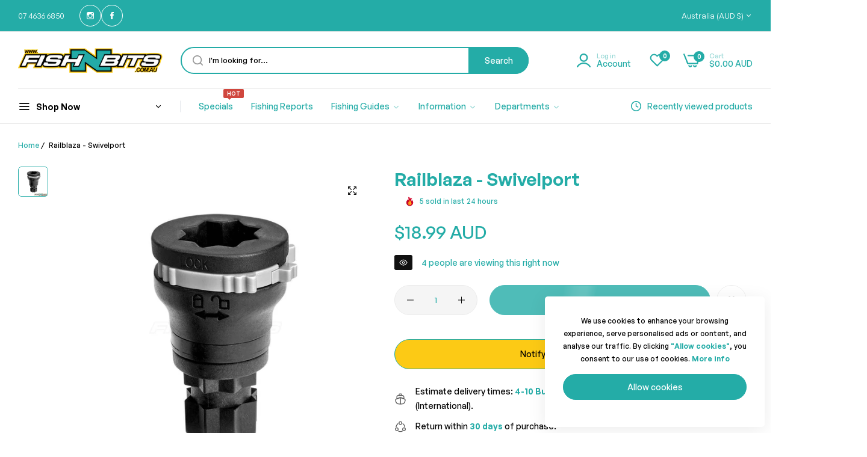

--- FILE ---
content_type: text/html; charset=utf-8
request_url: https://www.fishnbits.com.au/products/railblaza-swivelport
body_size: 55457
content:


<!doctype html>
<html class="no-js" lang="en">
  <head>
 
<meta charset="utf-8">
    <meta http-equiv="X-UA-Compatible" content="IE=edge">
    <meta name="viewport" content="width=device-width,initial-scale=1">
    <meta name="theme-color" content="">
    <link rel="canonical" href="https://www.fishnbits.com.au/products/railblaza-swivelport">
    <link rel="preconnect" href="https://cdn.shopify.com" crossorigin><title>
      Railblaza - Swivelport
 &ndash; Fish N Bits</title>
    <meta name="description" content="With the RAILBLAZA SwivelPort, the easiest and most convenient way to get 360 degrees of swivel on your favorite accessories. This handy little adaptor is so simple to use, and boy, does it open up a wealth of possibilities! With the SwivelPort installed you can attach any RAILBLAZA accessory – no matter where they’re ">
    

<meta property="og:site_name" content="Fish N Bits">
<meta property="og:url" content="https://www.fishnbits.com.au/products/railblaza-swivelport">
<meta property="og:title" content="Railblaza - Swivelport">
<meta property="og:type" content="product">
<meta property="og:description" content="With the RAILBLAZA SwivelPort, the easiest and most convenient way to get 360 degrees of swivel on your favorite accessories. This handy little adaptor is so simple to use, and boy, does it open up a wealth of possibilities! With the SwivelPort installed you can attach any RAILBLAZA accessory – no matter where they’re "><meta property="og:image" content="http://www.fishnbits.com.au/cdn/shop/files/MolixRTshad7inch_1.jpg?v=1713333364">
  <meta property="og:image:secure_url" content="https://www.fishnbits.com.au/cdn/shop/files/MolixRTshad7inch_1.jpg?v=1713333364">
  <meta property="og:image:width" content="1080">
  <meta property="og:image:height" content="1080"><meta property="og:price:amount" content="18.99">
  <meta property="og:price:currency" content="AUD"><meta name="twitter:card" content="summary_large_image">
<meta name="twitter:title" content="Railblaza - Swivelport">
<meta name="twitter:description" content="With the RAILBLAZA SwivelPort, the easiest and most convenient way to get 360 degrees of swivel on your favorite accessories. This handy little adaptor is so simple to use, and boy, does it open up a wealth of possibilities! With the SwivelPort installed you can attach any RAILBLAZA accessory – no matter where they’re ">
    <script>window.performance && window.performance.mark && window.performance.mark('shopify.content_for_header.start');</script><meta name="google-site-verification" content="b4hqPi6zh4JEZUex1bPn3MYFA5JSzzKDJrRS0SZv-d4">
<meta id="shopify-digital-wallet" name="shopify-digital-wallet" content="/33073954952/digital_wallets/dialog">
<meta name="shopify-checkout-api-token" content="48487e2b24fcad9b9d7ca9e10943a50d">
<meta id="in-context-paypal-metadata" data-shop-id="33073954952" data-venmo-supported="false" data-environment="production" data-locale="en_US" data-paypal-v4="true" data-currency="AUD">
<link rel="alternate" type="application/json+oembed" href="https://www.fishnbits.com.au/products/railblaza-swivelport.oembed">
<script async="async" src="/checkouts/internal/preloads.js?locale=en-AU"></script>
<link rel="preconnect" href="https://shop.app" crossorigin="anonymous">
<script async="async" src="https://shop.app/checkouts/internal/preloads.js?locale=en-AU&shop_id=33073954952" crossorigin="anonymous"></script>
<script id="apple-pay-shop-capabilities" type="application/json">{"shopId":33073954952,"countryCode":"AU","currencyCode":"AUD","merchantCapabilities":["supports3DS"],"merchantId":"gid:\/\/shopify\/Shop\/33073954952","merchantName":"Fish N Bits","requiredBillingContactFields":["postalAddress","email","phone"],"requiredShippingContactFields":["postalAddress","email","phone"],"shippingType":"shipping","supportedNetworks":["visa","masterCard"],"total":{"type":"pending","label":"Fish N Bits","amount":"1.00"},"shopifyPaymentsEnabled":true,"supportsSubscriptions":true}</script>
<script id="shopify-features" type="application/json">{"accessToken":"48487e2b24fcad9b9d7ca9e10943a50d","betas":["rich-media-storefront-analytics"],"domain":"www.fishnbits.com.au","predictiveSearch":true,"shopId":33073954952,"locale":"en"}</script>
<script>var Shopify = Shopify || {};
Shopify.shop = "fishnbits.myshopify.com";
Shopify.locale = "en";
Shopify.currency = {"active":"AUD","rate":"1.0"};
Shopify.country = "AU";
Shopify.theme = {"name":"NSD2023 V2 [Standard]","id":134136987814,"schema_name":"Umino","schema_version":"2.0.1","theme_store_id":null,"role":"main"};
Shopify.theme.handle = "null";
Shopify.theme.style = {"id":null,"handle":null};
Shopify.cdnHost = "www.fishnbits.com.au/cdn";
Shopify.routes = Shopify.routes || {};
Shopify.routes.root = "/";</script>
<script type="module">!function(o){(o.Shopify=o.Shopify||{}).modules=!0}(window);</script>
<script>!function(o){function n(){var o=[];function n(){o.push(Array.prototype.slice.apply(arguments))}return n.q=o,n}var t=o.Shopify=o.Shopify||{};t.loadFeatures=n(),t.autoloadFeatures=n()}(window);</script>
<script>
  window.ShopifyPay = window.ShopifyPay || {};
  window.ShopifyPay.apiHost = "shop.app\/pay";
  window.ShopifyPay.redirectState = null;
</script>
<script id="shop-js-analytics" type="application/json">{"pageType":"product"}</script>
<script defer="defer" async type="module" src="//www.fishnbits.com.au/cdn/shopifycloud/shop-js/modules/v2/client.init-shop-cart-sync_IZsNAliE.en.esm.js"></script>
<script defer="defer" async type="module" src="//www.fishnbits.com.au/cdn/shopifycloud/shop-js/modules/v2/chunk.common_0OUaOowp.esm.js"></script>
<script type="module">
  await import("//www.fishnbits.com.au/cdn/shopifycloud/shop-js/modules/v2/client.init-shop-cart-sync_IZsNAliE.en.esm.js");
await import("//www.fishnbits.com.au/cdn/shopifycloud/shop-js/modules/v2/chunk.common_0OUaOowp.esm.js");

  window.Shopify.SignInWithShop?.initShopCartSync?.({"fedCMEnabled":true,"windoidEnabled":true});

</script>
<script>
  window.Shopify = window.Shopify || {};
  if (!window.Shopify.featureAssets) window.Shopify.featureAssets = {};
  window.Shopify.featureAssets['shop-js'] = {"shop-cart-sync":["modules/v2/client.shop-cart-sync_DLOhI_0X.en.esm.js","modules/v2/chunk.common_0OUaOowp.esm.js"],"init-fed-cm":["modules/v2/client.init-fed-cm_C6YtU0w6.en.esm.js","modules/v2/chunk.common_0OUaOowp.esm.js"],"shop-button":["modules/v2/client.shop-button_BCMx7GTG.en.esm.js","modules/v2/chunk.common_0OUaOowp.esm.js"],"shop-cash-offers":["modules/v2/client.shop-cash-offers_BT26qb5j.en.esm.js","modules/v2/chunk.common_0OUaOowp.esm.js","modules/v2/chunk.modal_CGo_dVj3.esm.js"],"init-windoid":["modules/v2/client.init-windoid_B9PkRMql.en.esm.js","modules/v2/chunk.common_0OUaOowp.esm.js"],"init-shop-email-lookup-coordinator":["modules/v2/client.init-shop-email-lookup-coordinator_DZkqjsbU.en.esm.js","modules/v2/chunk.common_0OUaOowp.esm.js"],"shop-toast-manager":["modules/v2/client.shop-toast-manager_Di2EnuM7.en.esm.js","modules/v2/chunk.common_0OUaOowp.esm.js"],"shop-login-button":["modules/v2/client.shop-login-button_BtqW_SIO.en.esm.js","modules/v2/chunk.common_0OUaOowp.esm.js","modules/v2/chunk.modal_CGo_dVj3.esm.js"],"avatar":["modules/v2/client.avatar_BTnouDA3.en.esm.js"],"pay-button":["modules/v2/client.pay-button_CWa-C9R1.en.esm.js","modules/v2/chunk.common_0OUaOowp.esm.js"],"init-shop-cart-sync":["modules/v2/client.init-shop-cart-sync_IZsNAliE.en.esm.js","modules/v2/chunk.common_0OUaOowp.esm.js"],"init-customer-accounts":["modules/v2/client.init-customer-accounts_DenGwJTU.en.esm.js","modules/v2/client.shop-login-button_BtqW_SIO.en.esm.js","modules/v2/chunk.common_0OUaOowp.esm.js","modules/v2/chunk.modal_CGo_dVj3.esm.js"],"init-shop-for-new-customer-accounts":["modules/v2/client.init-shop-for-new-customer-accounts_JdHXxpS9.en.esm.js","modules/v2/client.shop-login-button_BtqW_SIO.en.esm.js","modules/v2/chunk.common_0OUaOowp.esm.js","modules/v2/chunk.modal_CGo_dVj3.esm.js"],"init-customer-accounts-sign-up":["modules/v2/client.init-customer-accounts-sign-up_D6__K_p8.en.esm.js","modules/v2/client.shop-login-button_BtqW_SIO.en.esm.js","modules/v2/chunk.common_0OUaOowp.esm.js","modules/v2/chunk.modal_CGo_dVj3.esm.js"],"checkout-modal":["modules/v2/client.checkout-modal_C_ZQDY6s.en.esm.js","modules/v2/chunk.common_0OUaOowp.esm.js","modules/v2/chunk.modal_CGo_dVj3.esm.js"],"shop-follow-button":["modules/v2/client.shop-follow-button_XetIsj8l.en.esm.js","modules/v2/chunk.common_0OUaOowp.esm.js","modules/v2/chunk.modal_CGo_dVj3.esm.js"],"lead-capture":["modules/v2/client.lead-capture_DvA72MRN.en.esm.js","modules/v2/chunk.common_0OUaOowp.esm.js","modules/v2/chunk.modal_CGo_dVj3.esm.js"],"shop-login":["modules/v2/client.shop-login_ClXNxyh6.en.esm.js","modules/v2/chunk.common_0OUaOowp.esm.js","modules/v2/chunk.modal_CGo_dVj3.esm.js"],"payment-terms":["modules/v2/client.payment-terms_CNlwjfZz.en.esm.js","modules/v2/chunk.common_0OUaOowp.esm.js","modules/v2/chunk.modal_CGo_dVj3.esm.js"]};
</script>
<script>(function() {
  var isLoaded = false;
  function asyncLoad() {
    if (isLoaded) return;
    isLoaded = true;
    var urls = ["https:\/\/static-us.afterpay.com\/shopify\/afterpay-attract\/afterpay-attract-widget.js?shop=fishnbits.myshopify.com","https:\/\/joy.avada.io\/scripttag\/avada-joy-points-calculator.min.js?shop=fishnbits.myshopify.com","https:\/\/searchanise-ef84.kxcdn.com\/widgets\/shopify\/init.js?a=3U5u3f1u1W\u0026shop=fishnbits.myshopify.com"];
    for (var i = 0; i < urls.length; i++) {
      var s = document.createElement('script');
      s.type = 'text/javascript';
      s.async = true;
      s.src = urls[i];
      var x = document.getElementsByTagName('script')[0];
      x.parentNode.insertBefore(s, x);
    }
  };
  if(window.attachEvent) {
    window.attachEvent('onload', asyncLoad);
  } else {
    window.addEventListener('load', asyncLoad, false);
  }
})();</script>
<script id="__st">var __st={"a":33073954952,"offset":36000,"reqid":"df0caf5f-4581-47f9-9b62-943e838ba71d-1768483148","pageurl":"www.fishnbits.com.au\/products\/railblaza-swivelport","u":"fa7d67220423","p":"product","rtyp":"product","rid":7754811670694};</script>
<script>window.ShopifyPaypalV4VisibilityTracking = true;</script>
<script id="captcha-bootstrap">!function(){'use strict';const t='contact',e='account',n='new_comment',o=[[t,t],['blogs',n],['comments',n],[t,'customer']],c=[[e,'customer_login'],[e,'guest_login'],[e,'recover_customer_password'],[e,'create_customer']],r=t=>t.map((([t,e])=>`form[action*='/${t}']:not([data-nocaptcha='true']) input[name='form_type'][value='${e}']`)).join(','),a=t=>()=>t?[...document.querySelectorAll(t)].map((t=>t.form)):[];function s(){const t=[...o],e=r(t);return a(e)}const i='password',u='form_key',d=['recaptcha-v3-token','g-recaptcha-response','h-captcha-response',i],f=()=>{try{return window.sessionStorage}catch{return}},m='__shopify_v',_=t=>t.elements[u];function p(t,e,n=!1){try{const o=window.sessionStorage,c=JSON.parse(o.getItem(e)),{data:r}=function(t){const{data:e,action:n}=t;return t[m]||n?{data:e,action:n}:{data:t,action:n}}(c);for(const[e,n]of Object.entries(r))t.elements[e]&&(t.elements[e].value=n);n&&o.removeItem(e)}catch(o){console.error('form repopulation failed',{error:o})}}const l='form_type',E='cptcha';function T(t){t.dataset[E]=!0}const w=window,h=w.document,L='Shopify',v='ce_forms',y='captcha';let A=!1;((t,e)=>{const n=(g='f06e6c50-85a8-45c8-87d0-21a2b65856fe',I='https://cdn.shopify.com/shopifycloud/storefront-forms-hcaptcha/ce_storefront_forms_captcha_hcaptcha.v1.5.2.iife.js',D={infoText:'Protected by hCaptcha',privacyText:'Privacy',termsText:'Terms'},(t,e,n)=>{const o=w[L][v],c=o.bindForm;if(c)return c(t,g,e,D).then(n);var r;o.q.push([[t,g,e,D],n]),r=I,A||(h.body.append(Object.assign(h.createElement('script'),{id:'captcha-provider',async:!0,src:r})),A=!0)});var g,I,D;w[L]=w[L]||{},w[L][v]=w[L][v]||{},w[L][v].q=[],w[L][y]=w[L][y]||{},w[L][y].protect=function(t,e){n(t,void 0,e),T(t)},Object.freeze(w[L][y]),function(t,e,n,w,h,L){const[v,y,A,g]=function(t,e,n){const i=e?o:[],u=t?c:[],d=[...i,...u],f=r(d),m=r(i),_=r(d.filter((([t,e])=>n.includes(e))));return[a(f),a(m),a(_),s()]}(w,h,L),I=t=>{const e=t.target;return e instanceof HTMLFormElement?e:e&&e.form},D=t=>v().includes(t);t.addEventListener('submit',(t=>{const e=I(t);if(!e)return;const n=D(e)&&!e.dataset.hcaptchaBound&&!e.dataset.recaptchaBound,o=_(e),c=g().includes(e)&&(!o||!o.value);(n||c)&&t.preventDefault(),c&&!n&&(function(t){try{if(!f())return;!function(t){const e=f();if(!e)return;const n=_(t);if(!n)return;const o=n.value;o&&e.removeItem(o)}(t);const e=Array.from(Array(32),(()=>Math.random().toString(36)[2])).join('');!function(t,e){_(t)||t.append(Object.assign(document.createElement('input'),{type:'hidden',name:u})),t.elements[u].value=e}(t,e),function(t,e){const n=f();if(!n)return;const o=[...t.querySelectorAll(`input[type='${i}']`)].map((({name:t})=>t)),c=[...d,...o],r={};for(const[a,s]of new FormData(t).entries())c.includes(a)||(r[a]=s);n.setItem(e,JSON.stringify({[m]:1,action:t.action,data:r}))}(t,e)}catch(e){console.error('failed to persist form',e)}}(e),e.submit())}));const S=(t,e)=>{t&&!t.dataset[E]&&(n(t,e.some((e=>e===t))),T(t))};for(const o of['focusin','change'])t.addEventListener(o,(t=>{const e=I(t);D(e)&&S(e,y())}));const B=e.get('form_key'),M=e.get(l),P=B&&M;t.addEventListener('DOMContentLoaded',(()=>{const t=y();if(P)for(const e of t)e.elements[l].value===M&&p(e,B);[...new Set([...A(),...v().filter((t=>'true'===t.dataset.shopifyCaptcha))])].forEach((e=>S(e,t)))}))}(h,new URLSearchParams(w.location.search),n,t,e,['guest_login'])})(!0,!0)}();</script>
<script integrity="sha256-4kQ18oKyAcykRKYeNunJcIwy7WH5gtpwJnB7kiuLZ1E=" data-source-attribution="shopify.loadfeatures" defer="defer" src="//www.fishnbits.com.au/cdn/shopifycloud/storefront/assets/storefront/load_feature-a0a9edcb.js" crossorigin="anonymous"></script>
<script crossorigin="anonymous" defer="defer" src="//www.fishnbits.com.au/cdn/shopifycloud/storefront/assets/shopify_pay/storefront-65b4c6d7.js?v=20250812"></script>
<script data-source-attribution="shopify.dynamic_checkout.dynamic.init">var Shopify=Shopify||{};Shopify.PaymentButton=Shopify.PaymentButton||{isStorefrontPortableWallets:!0,init:function(){window.Shopify.PaymentButton.init=function(){};var t=document.createElement("script");t.src="https://www.fishnbits.com.au/cdn/shopifycloud/portable-wallets/latest/portable-wallets.en.js",t.type="module",document.head.appendChild(t)}};
</script>
<script data-source-attribution="shopify.dynamic_checkout.buyer_consent">
  function portableWalletsHideBuyerConsent(e){var t=document.getElementById("shopify-buyer-consent"),n=document.getElementById("shopify-subscription-policy-button");t&&n&&(t.classList.add("hidden"),t.setAttribute("aria-hidden","true"),n.removeEventListener("click",e))}function portableWalletsShowBuyerConsent(e){var t=document.getElementById("shopify-buyer-consent"),n=document.getElementById("shopify-subscription-policy-button");t&&n&&(t.classList.remove("hidden"),t.removeAttribute("aria-hidden"),n.addEventListener("click",e))}window.Shopify?.PaymentButton&&(window.Shopify.PaymentButton.hideBuyerConsent=portableWalletsHideBuyerConsent,window.Shopify.PaymentButton.showBuyerConsent=portableWalletsShowBuyerConsent);
</script>
<script data-source-attribution="shopify.dynamic_checkout.cart.bootstrap">document.addEventListener("DOMContentLoaded",(function(){function t(){return document.querySelector("shopify-accelerated-checkout-cart, shopify-accelerated-checkout")}if(t())Shopify.PaymentButton.init();else{new MutationObserver((function(e,n){t()&&(Shopify.PaymentButton.init(),n.disconnect())})).observe(document.body,{childList:!0,subtree:!0})}}));
</script>
<link id="shopify-accelerated-checkout-styles" rel="stylesheet" media="screen" href="https://www.fishnbits.com.au/cdn/shopifycloud/portable-wallets/latest/accelerated-checkout-backwards-compat.css" crossorigin="anonymous">
<style id="shopify-accelerated-checkout-cart">
        #shopify-buyer-consent {
  margin-top: 1em;
  display: inline-block;
  width: 100%;
}

#shopify-buyer-consent.hidden {
  display: none;
}

#shopify-subscription-policy-button {
  background: none;
  border: none;
  padding: 0;
  text-decoration: underline;
  font-size: inherit;
  cursor: pointer;
}

#shopify-subscription-policy-button::before {
  box-shadow: none;
}

      </style>

<script>window.performance && window.performance.mark && window.performance.mark('shopify.content_for_header.end');</script>
    <script>
      document.documentElement.className = document.documentElement.className.replace('no-js', 'js');
      if (Shopify.designMode) {
        document.documentElement.classList.add('shopify-design-mode');
      }
    </script><link href="//www.fishnbits.com.au/cdn/shop/t/25/assets/define-custom-font-body.css?v=63126705850561851741702385412" rel="stylesheet" type="text/css" media="all" />
<link href="//www.fishnbits.com.au/cdn/shop/t/25/assets/define-custom-font-headings.css?v=63126705850561851741702385412" rel="stylesheet" type="text/css" media="all" />
<link href="//www.fishnbits.com.au/cdn/shop/t/25/assets/define-custom-font-menu.css?v=63126705850561851741702385412" rel="stylesheet" type="text/css" media="all" />
<style data-shopify>
  :root,
  .color-default-color-scheme:not(.reset-color-on-mb) {
    
      --gradient-background: #ffffff;
    
    --base-color : 0,0,0;
    --base-body-bg-color : #ffffff;
    --border-color-base : #ebebeb;
    --heading-color : #24aca7;
    --primary-color: #24aca7;
    --color-link : #24aca7;
    --color-link-hover : #000000;
    --btn-primary-bg : #24aca7;
    --btn-primary-color : #ffffff;
    --btn-primary-color-hover : #ffffff;
    --btn-primary-bg-hover : #24aca7;
    --btn-secondary-color : #ffb800;
    --btn-secondary-border-color : #24aca7;
    --btn-secondary-bg : #ffffff;
    --btn-secondary-color-hover : #ffb800;
    --btn-secondary-bg-hover : #111111;
    --btn-link-color : #111111;
    --btn-link-color-hover : #555555;
    --footer-background-color: #ffffff;
    --footer-heading-color : #24aca7;
    --footer-text-color: #000000;
    --footer-link-color : #24aca7;
    --footer-link-hover-color : #000000;
    --footer-bottom-background--color : ;

    --header-bg : #ffffff;
    --header-color : #24aca7;
    --header_border_color:  #ebebeb;
    --menu-color : #24aca7;
    --submenu-color : #000000;
    --submenu-hover-color : #000000;

    --grey-color: rgba(var(--base-color));
    --input-border-color: var(--border-color-base);
    --input-placeholder-color: rgb(var(--base-color));

  }
  @media (min-width: 768px) {
    .color-default-color-scheme.reset-color-on-mb{

      
        --gradient-background: #ffffff;
      
      --base-color : 0,0,0;
      --base-body-bg-color : #ffffff;
      --border-color-base : #ebebeb;
      --heading-color : #24aca7;
      --primary-color: #24aca7;
      --color-link : #24aca7;
      --color-link-hover : #000000;
      --btn-primary-bg : #24aca7;
      --btn-primary-color : #ffffff;
      --btn-primary-color-hover : #ffffff;
      --btn-primary-bg-hover : #24aca7;
      --btn-secondary-color : #ffb800;
      --btn-secondary-border-color : #24aca7;
      --btn-secondary-bg : #ffffff;
      --btn-secondary-color-hover : #ffb800;
      --btn-secondary-bg-hover : #111111;
      --btn-link-color : #111111;
      --btn-link-color-hover : #555555;

      --footer-background-color: #ffffff;
      --footer-heading-color : #24aca7;
      --footer-text-color: #000000;
      --footer-link-color : #24aca7;
      --footer-link-hover-color : #000000;
      --footer-bottom-background--color : ;

      --header-bg : #ffffff;
      --header-color : #24aca7;
      --header_border_color:  #ebebeb;
      --menu-color : #24aca7;
      --submenu-color : #000000;
      --submenu-hover-color : #000000;

      --grey-color: rgba(var(--base-color));
      --input-border-color: var(--border-color-base);
      --input-placeholder-color: rgb(var(--base-color));
    }
  }
  
  
  .color-scheme-6de5e490-9ebf-4111-bce7-840b2d9c6f4c:not(.reset-color-on-mb) {
    
      --gradient-background: #111111;
    
    --base-color : 36,172,167;
    --base-body-bg-color : #111111;
    --border-color-base : #24aca7;
    --heading-color : #24aca7;
    --primary-color: #24aca7;
    --color-link : #24aca7;
    --color-link-hover : #24aca7;
    --btn-primary-bg : #ffffff;
    --btn-primary-color : #111111;
    --btn-primary-color-hover : #ffffff;
    --btn-primary-bg-hover : #111111;
    --btn-secondary-color : #111111;
    --btn-secondary-border-color : #dedede;
    --btn-secondary-bg : #ffffff;
    --btn-secondary-color-hover : #ffffff;
    --btn-secondary-bg-hover : #111111;
    --btn-link-color : #111111;
    --btn-link-color-hover : #555555;
    --footer-background-color: #111111;
    --footer-heading-color : #24aca7;
    --footer-text-color: #24aca7;
    --footer-link-color : #24aca7;
    --footer-link-hover-color : #24aca7;
    --footer-bottom-background--color : ;

    --header-bg : #111111;
    --header-color : #24aca7;
    --header_border_color:  #24aca7;
    --menu-color : #24aca7;
    --submenu-color : #24aca7;
    --submenu-hover-color : #24aca7;

    --grey-color: rgba(var(--base-color));
    --input-border-color: var(--border-color-base);
    --input-placeholder-color: rgb(var(--base-color));

  }
  @media (min-width: 768px) {
    .color-scheme-6de5e490-9ebf-4111-bce7-840b2d9c6f4c.reset-color-on-mb{

      
        --gradient-background: #111111;
      
      --base-color : 36,172,167;
      --base-body-bg-color : #111111;
      --border-color-base : #24aca7;
      --heading-color : #24aca7;
      --primary-color: #24aca7;
      --color-link : #24aca7;
      --color-link-hover : #24aca7;
      --btn-primary-bg : #ffffff;
      --btn-primary-color : #111111;
      --btn-primary-color-hover : #ffffff;
      --btn-primary-bg-hover : #111111;
      --btn-secondary-color : #111111;
      --btn-secondary-border-color : #dedede;
      --btn-secondary-bg : #ffffff;
      --btn-secondary-color-hover : #ffffff;
      --btn-secondary-bg-hover : #111111;
      --btn-link-color : #111111;
      --btn-link-color-hover : #555555;

      --footer-background-color: #111111;
      --footer-heading-color : #24aca7;
      --footer-text-color: #24aca7;
      --footer-link-color : #24aca7;
      --footer-link-hover-color : #24aca7;
      --footer-bottom-background--color : ;

      --header-bg : #111111;
      --header-color : #24aca7;
      --header_border_color:  #24aca7;
      --menu-color : #24aca7;
      --submenu-color : #24aca7;
      --submenu-hover-color : #24aca7;

      --grey-color: rgba(var(--base-color));
      --input-border-color: var(--border-color-base);
      --input-placeholder-color: rgb(var(--base-color));
    }
  }
  
  
  .color-scheme-b808185a-cae7-47ba-9fe9-7d81ddf7e485:not(.reset-color-on-mb) {
    
      --gradient-background: #111111;
    
    --base-color : 255,255,255;
    --base-body-bg-color : #111111;
    --border-color-base : #ebebeb;
    --heading-color : #ffffff;
    --primary-color: #24aca7;
    --color-link : #24aca7;
    --color-link-hover : #24aca7;
    --btn-primary-bg : #ffffff;
    --btn-primary-color : #24aca7;
    --btn-primary-color-hover : #ffffff;
    --btn-primary-bg-hover : #111111;
    --btn-secondary-color : #111111;
    --btn-secondary-border-color : #dedede;
    --btn-secondary-bg : #ffffff;
    --btn-secondary-color-hover : #ffffff;
    --btn-secondary-bg-hover : #111111;
    --btn-link-color : #ffffff;
    --btn-link-color-hover : #ffffff;
    --footer-background-color: #111111;
    --footer-heading-color : #ffffff;
    --footer-text-color: #ffffff;
    --footer-link-color : #24aca7;
    --footer-link-hover-color : #24aca7;
    --footer-bottom-background--color : ;

    --header-bg : #111111;
    --header-color : #ffffff;
    --header_border_color:  #ebebeb;
    --menu-color : #ffffff;
    --submenu-color : #ffffff;
    --submenu-hover-color : #24aca7;

    --grey-color: rgba(var(--base-color));
    --input-border-color: var(--border-color-base);
    --input-placeholder-color: rgb(var(--base-color));

  }
  @media (min-width: 768px) {
    .color-scheme-b808185a-cae7-47ba-9fe9-7d81ddf7e485.reset-color-on-mb{

      
        --gradient-background: #111111;
      
      --base-color : 255,255,255;
      --base-body-bg-color : #111111;
      --border-color-base : #ebebeb;
      --heading-color : #ffffff;
      --primary-color: #24aca7;
      --color-link : #24aca7;
      --color-link-hover : #24aca7;
      --btn-primary-bg : #ffffff;
      --btn-primary-color : #24aca7;
      --btn-primary-color-hover : #ffffff;
      --btn-primary-bg-hover : #111111;
      --btn-secondary-color : #111111;
      --btn-secondary-border-color : #dedede;
      --btn-secondary-bg : #ffffff;
      --btn-secondary-color-hover : #ffffff;
      --btn-secondary-bg-hover : #111111;
      --btn-link-color : #ffffff;
      --btn-link-color-hover : #ffffff;

      --footer-background-color: #111111;
      --footer-heading-color : #ffffff;
      --footer-text-color: #ffffff;
      --footer-link-color : #24aca7;
      --footer-link-hover-color : #24aca7;
      --footer-bottom-background--color : ;

      --header-bg : #111111;
      --header-color : #ffffff;
      --header_border_color:  #ebebeb;
      --menu-color : #ffffff;
      --submenu-color : #ffffff;
      --submenu-hover-color : #24aca7;

      --grey-color: rgba(var(--base-color));
      --input-border-color: var(--border-color-base);
      --input-placeholder-color: rgb(var(--base-color));
    }
  }
  
  
  .color-scheme-013ccfbf-beb5-42e6-bc8f-8a36ab634ca7:not(.reset-color-on-mb) {
    
      --gradient-background: #ffffff;
    
    --base-color : 36,172,167;
    --base-body-bg-color : #ffffff;
    --border-color-base : #ebebeb;
    --heading-color : #24aca7;
    --primary-color: #24aca7;
    --color-link : #24aca7;
    --color-link-hover : #24aca7;
    --btn-primary-bg : #111111;
    --btn-primary-color : #ffffff;
    --btn-primary-color-hover : #ffffff;
    --btn-primary-bg-hover : #111111;
    --btn-secondary-color : #111111;
    --btn-secondary-border-color : #dedede;
    --btn-secondary-bg : #ffffff;
    --btn-secondary-color-hover : #ffffff;
    --btn-secondary-bg-hover : #111111;
    --btn-link-color : #111111;
    --btn-link-color-hover : #555555;
    --footer-background-color: #ffffff;
    --footer-heading-color : #24aca7;
    --footer-text-color: #24aca7;
    --footer-link-color : #24aca7;
    --footer-link-hover-color : #24aca7;
    --footer-bottom-background--color : ;

    --header-bg : #ffffff;
    --header-color : #24aca7;
    --header_border_color:  #ebebeb;
    --menu-color : #24aca7;
    --submenu-color : #24aca7;
    --submenu-hover-color : #24aca7;

    --grey-color: rgba(var(--base-color));
    --input-border-color: var(--border-color-base);
    --input-placeholder-color: rgb(var(--base-color));

  }
  @media (min-width: 768px) {
    .color-scheme-013ccfbf-beb5-42e6-bc8f-8a36ab634ca7.reset-color-on-mb{

      
        --gradient-background: #ffffff;
      
      --base-color : 36,172,167;
      --base-body-bg-color : #ffffff;
      --border-color-base : #ebebeb;
      --heading-color : #24aca7;
      --primary-color: #24aca7;
      --color-link : #24aca7;
      --color-link-hover : #24aca7;
      --btn-primary-bg : #111111;
      --btn-primary-color : #ffffff;
      --btn-primary-color-hover : #ffffff;
      --btn-primary-bg-hover : #111111;
      --btn-secondary-color : #111111;
      --btn-secondary-border-color : #dedede;
      --btn-secondary-bg : #ffffff;
      --btn-secondary-color-hover : #ffffff;
      --btn-secondary-bg-hover : #111111;
      --btn-link-color : #111111;
      --btn-link-color-hover : #555555;

      --footer-background-color: #ffffff;
      --footer-heading-color : #24aca7;
      --footer-text-color: #24aca7;
      --footer-link-color : #24aca7;
      --footer-link-hover-color : #24aca7;
      --footer-bottom-background--color : ;

      --header-bg : #ffffff;
      --header-color : #24aca7;
      --header_border_color:  #ebebeb;
      --menu-color : #24aca7;
      --submenu-color : #24aca7;
      --submenu-hover-color : #24aca7;

      --grey-color: rgba(var(--base-color));
      --input-border-color: var(--border-color-base);
      --input-placeholder-color: rgb(var(--base-color));
    }
  }
  
  
  .color-scheme-735c978e-d3b7-474f-a3f7-562370446399:not(.reset-color-on-mb) {
    
      --gradient-background: #ffb800;
    
    --base-color : 36,172,167;
    --base-body-bg-color : #ffb800;
    --border-color-base : #ebebeb;
    --heading-color : #24aca7;
    --primary-color: #24aca7;
    --color-link : #111111;
    --color-link-hover : #24aca7;
    --btn-primary-bg : #111111;
    --btn-primary-color : #ffffff;
    --btn-primary-color-hover : #ffffff;
    --btn-primary-bg-hover : #111111;
    --btn-secondary-color : #111111;
    --btn-secondary-border-color : #dedede;
    --btn-secondary-bg : #ffffff;
    --btn-secondary-color-hover : #ffffff;
    --btn-secondary-bg-hover : #111111;
    --btn-link-color : #111111;
    --btn-link-color-hover : #555555;
    --footer-background-color: #ffb800;
    --footer-heading-color : #24aca7;
    --footer-text-color: #24aca7;
    --footer-link-color : #111111;
    --footer-link-hover-color : #24aca7;
    --footer-bottom-background--color : ;

    --header-bg : #ffb800;
    --header-color : #24aca7;
    --header_border_color:  #ebebeb;
    --menu-color : #24aca7;
    --submenu-color : #24aca7;
    --submenu-hover-color : #24aca7;

    --grey-color: rgba(var(--base-color));
    --input-border-color: var(--border-color-base);
    --input-placeholder-color: rgb(var(--base-color));

  }
  @media (min-width: 768px) {
    .color-scheme-735c978e-d3b7-474f-a3f7-562370446399.reset-color-on-mb{

      
        --gradient-background: #ffb800;
      
      --base-color : 36,172,167;
      --base-body-bg-color : #ffb800;
      --border-color-base : #ebebeb;
      --heading-color : #24aca7;
      --primary-color: #24aca7;
      --color-link : #111111;
      --color-link-hover : #24aca7;
      --btn-primary-bg : #111111;
      --btn-primary-color : #ffffff;
      --btn-primary-color-hover : #ffffff;
      --btn-primary-bg-hover : #111111;
      --btn-secondary-color : #111111;
      --btn-secondary-border-color : #dedede;
      --btn-secondary-bg : #ffffff;
      --btn-secondary-color-hover : #ffffff;
      --btn-secondary-bg-hover : #111111;
      --btn-link-color : #111111;
      --btn-link-color-hover : #555555;

      --footer-background-color: #ffb800;
      --footer-heading-color : #24aca7;
      --footer-text-color: #24aca7;
      --footer-link-color : #111111;
      --footer-link-hover-color : #24aca7;
      --footer-bottom-background--color : ;

      --header-bg : #ffb800;
      --header-color : #24aca7;
      --header_border_color:  #ebebeb;
      --menu-color : #24aca7;
      --submenu-color : #24aca7;
      --submenu-hover-color : #24aca7;

      --grey-color: rgba(var(--base-color));
      --input-border-color: var(--border-color-base);
      --input-placeholder-color: rgb(var(--base-color));
    }
  }
  
  
  .color-scheme-cdad2881-e610-44b4-8e2f-e906f6a5f790:not(.reset-color-on-mb) {
    
      --gradient-background: #dd1d1d;
    
    --base-color : 255,255,255;
    --base-body-bg-color : #dd1d1d;
    --border-color-base : #ebebeb;
    --heading-color : #ffffff;
    --primary-color: #ffffff;
    --color-link : #ffb800;
    --color-link-hover : #555555;
    --btn-primary-bg : #111111;
    --btn-primary-color : #ffffff;
    --btn-primary-color-hover : #ffffff;
    --btn-primary-bg-hover : #111111;
    --btn-secondary-color : #111111;
    --btn-secondary-border-color : #dedede;
    --btn-secondary-bg : #ffffff;
    --btn-secondary-color-hover : #ffffff;
    --btn-secondary-bg-hover : #111111;
    --btn-link-color : #111111;
    --btn-link-color-hover : #555555;
    --footer-background-color: #dd1d1d;
    --footer-heading-color : #ffffff;
    --footer-text-color: #ffffff;
    --footer-link-color : #ffb800;
    --footer-link-hover-color : #555555;
    --footer-bottom-background--color : ;

    --header-bg : #dd1d1d;
    --header-color : #ffffff;
    --header_border_color:  #ebebeb;
    --menu-color : #ffffff;
    --submenu-color : #ffffff;
    --submenu-hover-color : #555555;

    --grey-color: rgba(var(--base-color));
    --input-border-color: var(--border-color-base);
    --input-placeholder-color: rgb(var(--base-color));

  }
  @media (min-width: 768px) {
    .color-scheme-cdad2881-e610-44b4-8e2f-e906f6a5f790.reset-color-on-mb{

      
        --gradient-background: #dd1d1d;
      
      --base-color : 255,255,255;
      --base-body-bg-color : #dd1d1d;
      --border-color-base : #ebebeb;
      --heading-color : #ffffff;
      --primary-color: #ffffff;
      --color-link : #ffb800;
      --color-link-hover : #555555;
      --btn-primary-bg : #111111;
      --btn-primary-color : #ffffff;
      --btn-primary-color-hover : #ffffff;
      --btn-primary-bg-hover : #111111;
      --btn-secondary-color : #111111;
      --btn-secondary-border-color : #dedede;
      --btn-secondary-bg : #ffffff;
      --btn-secondary-color-hover : #ffffff;
      --btn-secondary-bg-hover : #111111;
      --btn-link-color : #111111;
      --btn-link-color-hover : #555555;

      --footer-background-color: #dd1d1d;
      --footer-heading-color : #ffffff;
      --footer-text-color: #ffffff;
      --footer-link-color : #ffb800;
      --footer-link-hover-color : #555555;
      --footer-bottom-background--color : ;

      --header-bg : #dd1d1d;
      --header-color : #ffffff;
      --header_border_color:  #ebebeb;
      --menu-color : #ffffff;
      --submenu-color : #ffffff;
      --submenu-hover-color : #555555;

      --grey-color: rgba(var(--base-color));
      --input-border-color: var(--border-color-base);
      --input-placeholder-color: rgb(var(--base-color));
    }
  }
  
  
  .color-scheme-a7934d7b-8af4-45c2-aba0-0f889cae386b:not(.reset-color-on-mb) {
    
      --gradient-background: #111111;
    
    --base-color : 248,186,38;
    --base-body-bg-color : #111111;
    --border-color-base : #ebebeb;
    --heading-color : #f8ba26;
    --primary-color: #dd3327;
    --color-link : #111111;
    --color-link-hover : #555555;
    --btn-primary-bg : #111111;
    --btn-primary-color : #ffffff;
    --btn-primary-color-hover : #ffffff;
    --btn-primary-bg-hover : #111111;
    --btn-secondary-color : #111111;
    --btn-secondary-border-color : #dedede;
    --btn-secondary-bg : #ffffff;
    --btn-secondary-color-hover : #ffffff;
    --btn-secondary-bg-hover : #111111;
    --btn-link-color : #111111;
    --btn-link-color-hover : #555555;
    --footer-background-color: #111111;
    --footer-heading-color : #f8ba26;
    --footer-text-color: #f8ba26;
    --footer-link-color : #111111;
    --footer-link-hover-color : #555555;
    --footer-bottom-background--color : ;

    --header-bg : #111111;
    --header-color : #f8ba26;
    --header_border_color:  #ebebeb;
    --menu-color : #f8ba26;
    --submenu-color : #f8ba26;
    --submenu-hover-color : #555555;

    --grey-color: rgba(var(--base-color));
    --input-border-color: var(--border-color-base);
    --input-placeholder-color: rgb(var(--base-color));

  }
  @media (min-width: 768px) {
    .color-scheme-a7934d7b-8af4-45c2-aba0-0f889cae386b.reset-color-on-mb{

      
        --gradient-background: #111111;
      
      --base-color : 248,186,38;
      --base-body-bg-color : #111111;
      --border-color-base : #ebebeb;
      --heading-color : #f8ba26;
      --primary-color: #dd3327;
      --color-link : #111111;
      --color-link-hover : #555555;
      --btn-primary-bg : #111111;
      --btn-primary-color : #ffffff;
      --btn-primary-color-hover : #ffffff;
      --btn-primary-bg-hover : #111111;
      --btn-secondary-color : #111111;
      --btn-secondary-border-color : #dedede;
      --btn-secondary-bg : #ffffff;
      --btn-secondary-color-hover : #ffffff;
      --btn-secondary-bg-hover : #111111;
      --btn-link-color : #111111;
      --btn-link-color-hover : #555555;

      --footer-background-color: #111111;
      --footer-heading-color : #f8ba26;
      --footer-text-color: #f8ba26;
      --footer-link-color : #111111;
      --footer-link-hover-color : #555555;
      --footer-bottom-background--color : ;

      --header-bg : #111111;
      --header-color : #f8ba26;
      --header_border_color:  #ebebeb;
      --menu-color : #f8ba26;
      --submenu-color : #f8ba26;
      --submenu-hover-color : #555555;

      --grey-color: rgba(var(--base-color));
      --input-border-color: var(--border-color-base);
      --input-placeholder-color: rgb(var(--base-color));
    }
  }
  
  
  .color-scheme-4e2829e1-a162-4726-850f-b9f27dd45db4:not(.reset-color-on-mb) {
    
      --gradient-background: #24aca7;
    
    --base-color : 255,255,255;
    --base-body-bg-color : #24aca7;
    --border-color-base : #ebebeb;
    --heading-color : #111111;
    --primary-color: #dd3327;
    --color-link : #111111;
    --color-link-hover : #555555;
    --btn-primary-bg : #111111;
    --btn-primary-color : #ffffff;
    --btn-primary-color-hover : #ffffff;
    --btn-primary-bg-hover : #111111;
    --btn-secondary-color : #111111;
    --btn-secondary-border-color : #dedede;
    --btn-secondary-bg : #ffffff;
    --btn-secondary-color-hover : #ffffff;
    --btn-secondary-bg-hover : #111111;
    --btn-link-color : #111111;
    --btn-link-color-hover : #555555;
    --footer-background-color: #24aca7;
    --footer-heading-color : #111111;
    --footer-text-color: #ffffff;
    --footer-link-color : #111111;
    --footer-link-hover-color : #555555;
    --footer-bottom-background--color : ;

    --header-bg : #24aca7;
    --header-color : #111111;
    --header_border_color:  #ebebeb;
    --menu-color : #111111;
    --submenu-color : #ffffff;
    --submenu-hover-color : #555555;

    --grey-color: rgba(var(--base-color));
    --input-border-color: var(--border-color-base);
    --input-placeholder-color: rgb(var(--base-color));

  }
  @media (min-width: 768px) {
    .color-scheme-4e2829e1-a162-4726-850f-b9f27dd45db4.reset-color-on-mb{

      
        --gradient-background: #24aca7;
      
      --base-color : 255,255,255;
      --base-body-bg-color : #24aca7;
      --border-color-base : #ebebeb;
      --heading-color : #111111;
      --primary-color: #dd3327;
      --color-link : #111111;
      --color-link-hover : #555555;
      --btn-primary-bg : #111111;
      --btn-primary-color : #ffffff;
      --btn-primary-color-hover : #ffffff;
      --btn-primary-bg-hover : #111111;
      --btn-secondary-color : #111111;
      --btn-secondary-border-color : #dedede;
      --btn-secondary-bg : #ffffff;
      --btn-secondary-color-hover : #ffffff;
      --btn-secondary-bg-hover : #111111;
      --btn-link-color : #111111;
      --btn-link-color-hover : #555555;

      --footer-background-color: #24aca7;
      --footer-heading-color : #111111;
      --footer-text-color: #ffffff;
      --footer-link-color : #111111;
      --footer-link-hover-color : #555555;
      --footer-bottom-background--color : ;

      --header-bg : #24aca7;
      --header-color : #111111;
      --header_border_color:  #ebebeb;
      --menu-color : #111111;
      --submenu-color : #ffffff;
      --submenu-hover-color : #555555;

      --grey-color: rgba(var(--base-color));
      --input-border-color: var(--border-color-base);
      --input-placeholder-color: rgb(var(--base-color));
    }
  }
  
  
  .color-scheme-6616aa44-7b5e-4f3f-9afe-860805c889bb:not(.reset-color-on-mb) {
    
      --gradient-background: #111111;
    
    --base-color : 153,153,153;
    --base-body-bg-color : #111111;
    --border-color-base : #ebebeb;
    --heading-color : #111111;
    --primary-color: #dd3327;
    --color-link : #555555;
    --color-link-hover : #ffffff;
    --btn-primary-bg : #111111;
    --btn-primary-color : #ffffff;
    --btn-primary-color-hover : #ffffff;
    --btn-primary-bg-hover : #111111;
    --btn-secondary-color : #111111;
    --btn-secondary-border-color : #dedede;
    --btn-secondary-bg : #ffffff;
    --btn-secondary-color-hover : #ffffff;
    --btn-secondary-bg-hover : #111111;
    --btn-link-color : #111111;
    --btn-link-color-hover : #555555;
    --footer-background-color: #111111;
    --footer-heading-color : #111111;
    --footer-text-color: #999999;
    --footer-link-color : #555555;
    --footer-link-hover-color : #ffffff;
    --footer-bottom-background--color : ;

    --header-bg : #111111;
    --header-color : #111111;
    --header_border_color:  #ebebeb;
    --menu-color : #111111;
    --submenu-color : #999999;
    --submenu-hover-color : #ffffff;

    --grey-color: rgba(var(--base-color));
    --input-border-color: var(--border-color-base);
    --input-placeholder-color: rgb(var(--base-color));

  }
  @media (min-width: 768px) {
    .color-scheme-6616aa44-7b5e-4f3f-9afe-860805c889bb.reset-color-on-mb{

      
        --gradient-background: #111111;
      
      --base-color : 153,153,153;
      --base-body-bg-color : #111111;
      --border-color-base : #ebebeb;
      --heading-color : #111111;
      --primary-color: #dd3327;
      --color-link : #555555;
      --color-link-hover : #ffffff;
      --btn-primary-bg : #111111;
      --btn-primary-color : #ffffff;
      --btn-primary-color-hover : #ffffff;
      --btn-primary-bg-hover : #111111;
      --btn-secondary-color : #111111;
      --btn-secondary-border-color : #dedede;
      --btn-secondary-bg : #ffffff;
      --btn-secondary-color-hover : #ffffff;
      --btn-secondary-bg-hover : #111111;
      --btn-link-color : #111111;
      --btn-link-color-hover : #555555;

      --footer-background-color: #111111;
      --footer-heading-color : #111111;
      --footer-text-color: #999999;
      --footer-link-color : #555555;
      --footer-link-hover-color : #ffffff;
      --footer-bottom-background--color : ;

      --header-bg : #111111;
      --header-color : #111111;
      --header_border_color:  #ebebeb;
      --menu-color : #111111;
      --submenu-color : #999999;
      --submenu-hover-color : #ffffff;

      --grey-color: rgba(var(--base-color));
      --input-border-color: var(--border-color-base);
      --input-placeholder-color: rgb(var(--base-color));
    }
  }
  
  body, .color-default-color-scheme, .color-scheme-6de5e490-9ebf-4111-bce7-840b2d9c6f4c, .color-scheme-b808185a-cae7-47ba-9fe9-7d81ddf7e485, .color-scheme-013ccfbf-beb5-42e6-bc8f-8a36ab634ca7, .color-scheme-735c978e-d3b7-474f-a3f7-562370446399, .color-scheme-cdad2881-e610-44b4-8e2f-e906f6a5f790, .color-scheme-a7934d7b-8af4-45c2-aba0-0f889cae386b, .color-scheme-4e2829e1-a162-4726-850f-b9f27dd45db4, .color-scheme-6616aa44-7b5e-4f3f-9afe-860805c889bb {
    color: rgb(var(--base-color));
    background: rgb(var(--base-body-bg-color));
  }
  :root {
    --base-font-family : GeneralSans;
    --base-font-size : 14px;
    --base-font-weight : 500;
    --base-border-radius : 15px;

    --heading-font-family : GeneralSans;
    --heading-font-weight : 600;
    --heading-letter-spacing : 0px;
    --heading-uppercase :  none ;
    --font-h1: 32px;
    --font-h2: 28px;
    --font-h3: 26px;
    --font-h4: 24px;
    --bls__section-heading-weight: 600;

    --navigation-font-family : GeneralSans;
    --navigation-font-size : 14px;
    --navigation-font-weight : 500;
    --navigation-letter-spacing : 0px;
    --navigation-uppercase :  none ;
    --btn-font-size : 14px;
    --btn-font-weight : 500;
    --btn-letter-spacing : 0px;
    --btn-border-radius : 30px;
    --btn-uppercase :  none ;
    --color-product-reviews : #ffb800;
    --bls__product-price-size : 18px;
    --bls__product-price-color : #111111;
    --bls__product-price-weight : 500;
    --bls__product-price-sale-color : #8d979e;
    --bls__product-price-sale-weight : 500;
    --bls__product-price-sale-size : 14px;

    --body-custom-width-container: 1260px;
    --bls-container-fluid-width: 1410px;

    --space_between_section: 50px;
    --bls__product-details-align: left;
    --header-transparent-color: 
  }.content-search-form{padding: 1rem 0 1.85rem;}@media (max-width: 576px){.sticky-addcart-product-form form.form select {    padding-left: 11px;}@media (max-width: 425px){.swiper-thumbs .swiper-button-next, .swiper-thumbs .swiper-button-prev{    --swiper-navigation-top-offset: 40%;}}.swiper-button-next, .swiper-button-prev{z-index: 4;}.bls__product-label{top: 2rem !important;left: 2rem !important;}.product-layout-2 .bls__product-details-infor{top : 180px;}    .sticky-addtocart-show {      padding-bottom: 0 !important;    }:root{--grey-color: #525252;}.template-index .bls__banner-content{padding: 0 3rem 1.5rem 3rem;}@media (max-width: 1200px){.bls__collection-menu-items>div{padding: 2rem !important;}}
@media (min-width: 768px) {
    :root{
      --space_between_section: 60px;
    }
  }
  @media (min-width: 1200px) {
    :root{
      --space_between_section: 60px;
    }
  }
  
</style><link href="//www.fishnbits.com.au/cdn/shop/t/25/assets/critical.min.css?v=95653272376041968451702385412" rel="stylesheet" type="text/css" media="all" />
<link href="//www.fishnbits.com.au/cdn/shop/t/25/assets/bootstrap-grid.css?v=19294384981350530621702385412" rel="stylesheet" type="text/css" media="all" /><link href="//www.fishnbits.com.au/cdn/shop/t/25/assets/utilities.min.css?v=109434292050803109511702385412" rel="stylesheet" type="text/css" media="all" />
<link href="//www.fishnbits.com.au/cdn/shop/t/25/assets/reset.min.css?v=156920331091507684211702385412" rel="stylesheet" type="text/css" media="all" />
<link href="//www.fishnbits.com.au/cdn/shop/t/25/assets/vendor.min.css?v=3138986990405419381702385412" rel="stylesheet" type="text/css" media="all" />
<link href="//www.fishnbits.com.au/cdn/shop/t/25/assets/base.min.css?v=126438183325699477791702385412" rel="stylesheet" type="text/css" media="all" />
<link href="//www.fishnbits.com.au/cdn/shop/t/25/assets/custom-inner-demo.css?v=67916364153710934461702385412" rel="stylesheet" type="text/css" media="all" />
<script src="//www.fishnbits.com.au/cdn/shop/t/25/assets/constants.js?v=165488195745554878101702385412" defer="defer"></script>
<script src="//www.fishnbits.com.au/cdn/shop/t/25/assets/pubsub.js?v=2921868252632587581702385412" defer="defer"></script>

  <!-- BEGIN app block: shopify://apps/ecomposer-builder/blocks/app-embed/a0fc26e1-7741-4773-8b27-39389b4fb4a0 --><!-- DNS Prefetch & Preconnect -->
<link rel="preconnect" href="https://cdn.ecomposer.app" crossorigin>
<link rel="dns-prefetch" href="https://cdn.ecomposer.app">

<link rel="prefetch" href="https://cdn.ecomposer.app/vendors/css/ecom-swiper@11.css" as="style">
<link rel="prefetch" href="https://cdn.ecomposer.app/vendors/js/ecom-swiper@11.0.5.js" as="script">
<link rel="prefetch" href="https://cdn.ecomposer.app/vendors/js/ecom_modal.js" as="script">

<!-- Global CSS --><!-- Custom CSS & JS --><!-- Open Graph Meta Tags for Pages --><!-- Critical Inline Styles -->
<style class="ecom-theme-helper">.ecom-animation{opacity:0}.ecom-animation.animate,.ecom-animation.ecom-animated{opacity:1}.ecom-cart-popup{display:grid;position:fixed;inset:0;z-index:9999999;align-content:center;padding:5px;justify-content:center;align-items:center;justify-items:center}.ecom-cart-popup::before{content:' ';position:absolute;background:#e5e5e5b3;inset:0}.ecom-ajax-loading{cursor:not-allowed;pointer-events:none;opacity:.6}#ecom-toast{visibility:hidden;max-width:50px;height:60px;margin:auto;background-color:#333;color:#fff;text-align:center;border-radius:2px;position:fixed;z-index:1;left:0;right:0;bottom:30px;font-size:17px;display:grid;grid-template-columns:50px auto;align-items:center;justify-content:start;align-content:center;justify-items:start}#ecom-toast.ecom-toast-show{visibility:visible;animation:ecomFadein .5s,ecomExpand .5s .5s,ecomStay 3s 1s,ecomShrink .5s 4s,ecomFadeout .5s 4.5s}#ecom-toast #ecom-toast-icon{width:50px;height:100%;box-sizing:border-box;background-color:#111;color:#fff;padding:5px}#ecom-toast .ecom-toast-icon-svg{width:100%;height:100%;position:relative;vertical-align:middle;margin:auto;text-align:center}#ecom-toast #ecom-toast-desc{color:#fff;padding:16px;overflow:hidden;white-space:nowrap}@media(max-width:768px){#ecom-toast #ecom-toast-desc{white-space:normal;min-width:250px}#ecom-toast{height:auto;min-height:60px}}.ecom__column-full-height{height:100%}@keyframes ecomFadein{from{bottom:0;opacity:0}to{bottom:30px;opacity:1}}@keyframes ecomExpand{from{min-width:50px}to{min-width:var(--ecom-max-width)}}@keyframes ecomStay{from{min-width:var(--ecom-max-width)}to{min-width:var(--ecom-max-width)}}@keyframes ecomShrink{from{min-width:var(--ecom-max-width)}to{min-width:50px}}@keyframes ecomFadeout{from{bottom:30px;opacity:1}to{bottom:60px;opacity:0}}</style>


<!-- EComposer Config Script -->
<script id="ecom-theme-helpers" async>
window.EComposer=window.EComposer||{};(function(){if(!this.configs)this.configs={};this.configs.ajax_cart={enable:false};this.customer=false;this.proxy_path='/apps/ecomposer-visual-page-builder';
this.popupScriptUrl='https://cdn.shopify.com/extensions/019b200c-ceec-7ac9-af95-28c32fd62de8/ecomposer-94/assets/ecom_popup.js';
this.routes={domain:'https://www.fishnbits.com.au',root_url:'/',collections_url:'/collections',all_products_collection_url:'/collections/all',cart_url:'/cart',cart_add_url:'/cart/add',cart_change_url:'/cart/change',cart_clear_url:'/cart/clear',cart_update_url:'/cart/update',product_recommendations_url:'/recommendations/products'};
this.queryParams={};
if(window.location.search.length){new URLSearchParams(window.location.search).forEach((value,key)=>{this.queryParams[key]=value})}
this.money_format="\u003cspan class=money\u003e${{amount}}\u003c\/span\u003e";
this.money_with_currency_format="\u003cspan class=money\u003e${{amount}} AUD\u003c\/span\u003e";
this.currencyCodeEnabled=true;this.abTestingData = [];this.formatMoney=function(t,e){const r=this.currencyCodeEnabled?this.money_with_currency_format:this.money_format;function a(t,e){return void 0===t?e:t}function o(t,e,r,o){if(e=a(e,2),r=a(r,","),o=a(o,"."),isNaN(t)||null==t)return 0;var n=(t=(t/100).toFixed(e)).split(".");return n[0].replace(/(\d)(?=(\d\d\d)+(?!\d))/g,"$1"+r)+(n[1]?o+n[1]:"")}"string"==typeof t&&(t=t.replace(".",""));var n="",i=/\{\{\s*(\w+)\s*\}\}/,s=e||r;switch(s.match(i)[1]){case"amount":n=o(t,2);break;case"amount_no_decimals":n=o(t,0);break;case"amount_with_comma_separator":n=o(t,2,".",",");break;case"amount_with_space_separator":n=o(t,2," ",",");break;case"amount_with_period_and_space_separator":n=o(t,2," ",".");break;case"amount_no_decimals_with_comma_separator":n=o(t,0,".",",");break;case"amount_no_decimals_with_space_separator":n=o(t,0," ");break;case"amount_with_apostrophe_separator":n=o(t,2,"'",".")}return s.replace(i,n)};
this.resizeImage=function(t,e){try{if(!e||"original"==e||"full"==e||"master"==e)return t;if(-1!==t.indexOf("cdn.shopify.com")||-1!==t.indexOf("/cdn/shop/")){var r=t.match(/\.(jpg|jpeg|gif|png|bmp|bitmap|tiff|tif|webp)((\#[0-9a-z\-]+)?(\?v=.*)?)?$/gim);if(null==r)return null;var a=t.split(r[0]),o=r[0];return a[0]+"_"+e+o}}catch(r){return t}return t};
this.getProduct=function(t){if(!t)return!1;let e=("/"===this.routes.root_url?"":this.routes.root_url)+"/products/"+t+".js?shop="+Shopify.shop;return window.ECOM_LIVE&&(e="/shop/builder/ajax/ecom-proxy/products/"+t+"?shop="+Shopify.shop),window.fetch(e,{headers:{"Content-Type":"application/json"}}).then(t=>t.ok?t.json():false)};
const u=new URLSearchParams(window.location.search);if(u.has("ecom-redirect")){const r=u.get("ecom-redirect");if(r){let d;try{d=decodeURIComponent(r)}catch{return}d=d.trim().replace(/[\r\n\t]/g,"");if(d.length>2e3)return;const p=["javascript:","data:","vbscript:","file:","ftp:","mailto:","tel:","sms:","chrome:","chrome-extension:","moz-extension:","ms-browser-extension:"],l=d.toLowerCase();for(const o of p)if(l.includes(o))return;const x=[/<script/i,/<\/script/i,/javascript:/i,/vbscript:/i,/onload=/i,/onerror=/i,/onclick=/i,/onmouseover=/i,/onfocus=/i,/onblur=/i,/onsubmit=/i,/onchange=/i,/alert\s*\(/i,/confirm\s*\(/i,/prompt\s*\(/i,/document\./i,/window\./i,/eval\s*\(/i];for(const t of x)if(t.test(d))return;if(d.startsWith("/")&&!d.startsWith("//")){if(!/^[a-zA-Z0-9\-._~:/?#[\]@!$&'()*+,;=%]+$/.test(d))return;if(d.includes("../")||d.includes("./"))return;window.location.href=d;return}if(!d.includes("://")&&!d.startsWith("//")){if(!/^[a-zA-Z0-9\-._~:/?#[\]@!$&'()*+,;=%]+$/.test(d))return;if(d.includes("../")||d.includes("./"))return;window.location.href="/"+d;return}let n;try{n=new URL(d)}catch{return}if(!["http:","https:"].includes(n.protocol))return;if(n.port&&(parseInt(n.port)<1||parseInt(n.port)>65535))return;const a=[window.location.hostname];if(a.includes(n.hostname)&&(n.href===d||n.toString()===d))window.location.href=d}}
}).bind(window.EComposer)();
if(window.Shopify&&window.Shopify.designMode&&window.top&&window.top.opener){window.addEventListener("load",function(){window.top.opener.postMessage({action:"ecomposer:loaded"},"*")})}
</script>

<!-- Quickview Script -->
<script id="ecom-theme-quickview" async>
window.EComposer=window.EComposer||{};(function(){this.initQuickview=function(){var enable_qv=false;const qv_wrapper_script=document.querySelector('#ecom-quickview-template-html');if(!qv_wrapper_script)return;const ecom_quickview=document.createElement('div');ecom_quickview.classList.add('ecom-quickview');ecom_quickview.innerHTML=qv_wrapper_script.innerHTML;document.body.prepend(ecom_quickview);const qv_wrapper=ecom_quickview.querySelector('.ecom-quickview__wrapper');const ecomQuickview=function(e){let t=qv_wrapper.querySelector(".ecom-quickview__content-data");if(t){let i=document.createRange().createContextualFragment(e);t.innerHTML="",t.append(i),qv_wrapper.classList.add("ecom-open");let c=new CustomEvent("ecom:quickview:init",{detail:{wrapper:qv_wrapper}});document.dispatchEvent(c),setTimeout(function(){qv_wrapper.classList.add("ecom-display")},500),closeQuickview(t)}},closeQuickview=function(e){let t=qv_wrapper.querySelector(".ecom-quickview__close-btn"),i=qv_wrapper.querySelector(".ecom-quickview__content");function c(t){let o=t.target;do{if(o==i||o&&o.classList&&o.classList.contains("ecom-modal"))return;o=o.parentNode}while(o);o!=i&&(qv_wrapper.classList.add("ecom-remove"),qv_wrapper.classList.remove("ecom-open","ecom-display","ecom-remove"),setTimeout(function(){e.innerHTML=""},300),document.removeEventListener("click",c),document.removeEventListener("keydown",n))}function n(t){(t.isComposing||27===t.keyCode)&&(qv_wrapper.classList.add("ecom-remove"),qv_wrapper.classList.remove("ecom-open","ecom-display","ecom-remove"),setTimeout(function(){e.innerHTML=""},300),document.removeEventListener("keydown",n),document.removeEventListener("click",c))}t&&t.addEventListener("click",function(t){t.preventDefault(),document.removeEventListener("click",c),document.removeEventListener("keydown",n),qv_wrapper.classList.add("ecom-remove"),qv_wrapper.classList.remove("ecom-open","ecom-display","ecom-remove"),setTimeout(function(){e.innerHTML=""},300)}),document.addEventListener("click",c),document.addEventListener("keydown",n)};function quickViewHandler(e){e&&e.preventDefault();let t=this;t.classList&&t.classList.add("ecom-loading");let i=t.classList?t.getAttribute("href"):window.location.pathname;if(i){if(window.location.search.includes("ecom_template_id")){let c=new URLSearchParams(location.search);i=window.location.pathname+"?section_id="+c.get("ecom_template_id")}else i+=(i.includes("?")?"&":"?")+"section_id=ecom-default-template-quickview";fetch(i).then(function(e){return 200==e.status?e.text():window.document.querySelector("#admin-bar-iframe")?(404==e.status?alert("Please create Ecomposer quickview template first!"):alert("Have some problem with quickview!"),t.classList&&t.classList.remove("ecom-loading"),!1):void window.open(new URL(i).pathname,"_blank")}).then(function(e){e&&(ecomQuickview(e),setTimeout(function(){t.classList&&t.classList.remove("ecom-loading")},300))}).catch(function(e){})}}
if(window.location.search.includes('ecom_template_id')){setTimeout(quickViewHandler,1000)}
if(enable_qv){const qv_buttons=document.querySelectorAll('.ecom-product-quickview');if(qv_buttons.length>0){qv_buttons.forEach(function(button,index){button.addEventListener('click',quickViewHandler)})}}
}}).bind(window.EComposer)();
</script>

<!-- Quickview Template -->
<script type="text/template" id="ecom-quickview-template-html">
<div class="ecom-quickview__wrapper ecom-dn"><div class="ecom-quickview__container"><div class="ecom-quickview__content"><div class="ecom-quickview__content-inner"><div class="ecom-quickview__content-data"></div></div><span class="ecom-quickview__close-btn"><svg version="1.1" xmlns="http://www.w3.org/2000/svg" width="32" height="32" viewBox="0 0 32 32"><path d="M10.722 9.969l-0.754 0.754 5.278 5.278-5.253 5.253 0.754 0.754 5.253-5.253 5.253 5.253 0.754-0.754-5.253-5.253 5.278-5.278-0.754-0.754-5.278 5.278z" fill="#000000"></path></svg></span></div></div></div>
</script>

<!-- Quickview Styles -->
<style class="ecom-theme-quickview">.ecom-quickview .ecom-animation{opacity:1}.ecom-quickview__wrapper{opacity:0;display:none;pointer-events:none}.ecom-quickview__wrapper.ecom-open{position:fixed;top:0;left:0;right:0;bottom:0;display:block;pointer-events:auto;z-index:100000;outline:0!important;-webkit-backface-visibility:hidden;opacity:1;transition:all .1s}.ecom-quickview__container{text-align:center;position:absolute;width:100%;height:100%;left:0;top:0;padding:0 8px;box-sizing:border-box;opacity:0;background-color:rgba(0,0,0,.8);transition:opacity .1s}.ecom-quickview__container:before{content:"";display:inline-block;height:100%;vertical-align:middle}.ecom-quickview__wrapper.ecom-display .ecom-quickview__content{visibility:visible;opacity:1;transform:none}.ecom-quickview__content{position:relative;display:inline-block;opacity:0;visibility:hidden;transition:transform .1s,opacity .1s;transform:translateX(-100px)}.ecom-quickview__content-inner{position:relative;display:inline-block;vertical-align:middle;margin:0 auto;text-align:left;z-index:999;overflow-y:auto;max-height:80vh}.ecom-quickview__content-data>.shopify-section{margin:0 auto;max-width:980px;overflow:hidden;position:relative;background-color:#fff;opacity:0}.ecom-quickview__wrapper.ecom-display .ecom-quickview__content-data>.shopify-section{opacity:1;transform:none}.ecom-quickview__wrapper.ecom-display .ecom-quickview__container{opacity:1}.ecom-quickview__wrapper.ecom-remove #shopify-section-ecom-default-template-quickview{opacity:0;transform:translateX(100px)}.ecom-quickview__close-btn{position:fixed!important;top:0;right:0;transform:none;background-color:transparent;color:#000;opacity:0;width:40px;height:40px;transition:.25s;z-index:9999;stroke:#fff}.ecom-quickview__wrapper.ecom-display .ecom-quickview__close-btn{opacity:1}.ecom-quickview__close-btn:hover{cursor:pointer}@media screen and (max-width:1024px){.ecom-quickview__content{position:absolute;inset:0;margin:50px 15px;display:flex}.ecom-quickview__close-btn{right:0}}.ecom-toast-icon-info{display:none}.ecom-toast-error .ecom-toast-icon-info{display:inline!important}.ecom-toast-error .ecom-toast-icon-success{display:none!important}.ecom-toast-icon-success{fill:#fff;width:35px}</style>

<!-- Toast Template -->
<script type="text/template" id="ecom-template-html"><!-- BEGIN app snippet: ecom-toast --><div id="ecom-toast"><div id="ecom-toast-icon"><svg xmlns="http://www.w3.org/2000/svg" class="ecom-toast-icon-svg ecom-toast-icon-info" fill="none" viewBox="0 0 24 24" stroke="currentColor"><path stroke-linecap="round" stroke-linejoin="round" stroke-width="2" d="M13 16h-1v-4h-1m1-4h.01M21 12a9 9 0 11-18 0 9 9 0 0118 0z"/></svg>
<svg class="ecom-toast-icon-svg ecom-toast-icon-success" xmlns="http://www.w3.org/2000/svg" viewBox="0 0 512 512"><path d="M256 8C119 8 8 119 8 256s111 248 248 248 248-111 248-248S393 8 256 8zm0 48c110.5 0 200 89.5 200 200 0 110.5-89.5 200-200 200-110.5 0-200-89.5-200-200 0-110.5 89.5-200 200-200m140.2 130.3l-22.5-22.7c-4.7-4.7-12.3-4.7-17-.1L215.3 303.7l-59.8-60.3c-4.7-4.7-12.3-4.7-17-.1l-22.7 22.5c-4.7 4.7-4.7 12.3-.1 17l90.8 91.5c4.7 4.7 12.3 4.7 17 .1l172.6-171.2c4.7-4.7 4.7-12.3 .1-17z"/></svg>
</div><div id="ecom-toast-desc"></div></div><!-- END app snippet --></script><!-- END app block --><script src="https://cdn.shopify.com/extensions/019ab370-3427-7dfe-9e9e-e24647f8564c/cartbite-75/assets/cartbite-embed.js" type="text/javascript" defer="defer"></script>
<script src="https://cdn.shopify.com/extensions/019b200c-ceec-7ac9-af95-28c32fd62de8/ecomposer-94/assets/ecom.js" type="text/javascript" defer="defer"></script>
<link href="https://monorail-edge.shopifysvc.com" rel="dns-prefetch">
<script>(function(){if ("sendBeacon" in navigator && "performance" in window) {try {var session_token_from_headers = performance.getEntriesByType('navigation')[0].serverTiming.find(x => x.name == '_s').description;} catch {var session_token_from_headers = undefined;}var session_cookie_matches = document.cookie.match(/_shopify_s=([^;]*)/);var session_token_from_cookie = session_cookie_matches && session_cookie_matches.length === 2 ? session_cookie_matches[1] : "";var session_token = session_token_from_headers || session_token_from_cookie || "";function handle_abandonment_event(e) {var entries = performance.getEntries().filter(function(entry) {return /monorail-edge.shopifysvc.com/.test(entry.name);});if (!window.abandonment_tracked && entries.length === 0) {window.abandonment_tracked = true;var currentMs = Date.now();var navigation_start = performance.timing.navigationStart;var payload = {shop_id: 33073954952,url: window.location.href,navigation_start,duration: currentMs - navigation_start,session_token,page_type: "product"};window.navigator.sendBeacon("https://monorail-edge.shopifysvc.com/v1/produce", JSON.stringify({schema_id: "online_store_buyer_site_abandonment/1.1",payload: payload,metadata: {event_created_at_ms: currentMs,event_sent_at_ms: currentMs}}));}}window.addEventListener('pagehide', handle_abandonment_event);}}());</script>
<script id="web-pixels-manager-setup">(function e(e,d,r,n,o){if(void 0===o&&(o={}),!Boolean(null===(a=null===(i=window.Shopify)||void 0===i?void 0:i.analytics)||void 0===a?void 0:a.replayQueue)){var i,a;window.Shopify=window.Shopify||{};var t=window.Shopify;t.analytics=t.analytics||{};var s=t.analytics;s.replayQueue=[],s.publish=function(e,d,r){return s.replayQueue.push([e,d,r]),!0};try{self.performance.mark("wpm:start")}catch(e){}var l=function(){var e={modern:/Edge?\/(1{2}[4-9]|1[2-9]\d|[2-9]\d{2}|\d{4,})\.\d+(\.\d+|)|Firefox\/(1{2}[4-9]|1[2-9]\d|[2-9]\d{2}|\d{4,})\.\d+(\.\d+|)|Chrom(ium|e)\/(9{2}|\d{3,})\.\d+(\.\d+|)|(Maci|X1{2}).+ Version\/(15\.\d+|(1[6-9]|[2-9]\d|\d{3,})\.\d+)([,.]\d+|)( \(\w+\)|)( Mobile\/\w+|) Safari\/|Chrome.+OPR\/(9{2}|\d{3,})\.\d+\.\d+|(CPU[ +]OS|iPhone[ +]OS|CPU[ +]iPhone|CPU IPhone OS|CPU iPad OS)[ +]+(15[._]\d+|(1[6-9]|[2-9]\d|\d{3,})[._]\d+)([._]\d+|)|Android:?[ /-](13[3-9]|1[4-9]\d|[2-9]\d{2}|\d{4,})(\.\d+|)(\.\d+|)|Android.+Firefox\/(13[5-9]|1[4-9]\d|[2-9]\d{2}|\d{4,})\.\d+(\.\d+|)|Android.+Chrom(ium|e)\/(13[3-9]|1[4-9]\d|[2-9]\d{2}|\d{4,})\.\d+(\.\d+|)|SamsungBrowser\/([2-9]\d|\d{3,})\.\d+/,legacy:/Edge?\/(1[6-9]|[2-9]\d|\d{3,})\.\d+(\.\d+|)|Firefox\/(5[4-9]|[6-9]\d|\d{3,})\.\d+(\.\d+|)|Chrom(ium|e)\/(5[1-9]|[6-9]\d|\d{3,})\.\d+(\.\d+|)([\d.]+$|.*Safari\/(?![\d.]+ Edge\/[\d.]+$))|(Maci|X1{2}).+ Version\/(10\.\d+|(1[1-9]|[2-9]\d|\d{3,})\.\d+)([,.]\d+|)( \(\w+\)|)( Mobile\/\w+|) Safari\/|Chrome.+OPR\/(3[89]|[4-9]\d|\d{3,})\.\d+\.\d+|(CPU[ +]OS|iPhone[ +]OS|CPU[ +]iPhone|CPU IPhone OS|CPU iPad OS)[ +]+(10[._]\d+|(1[1-9]|[2-9]\d|\d{3,})[._]\d+)([._]\d+|)|Android:?[ /-](13[3-9]|1[4-9]\d|[2-9]\d{2}|\d{4,})(\.\d+|)(\.\d+|)|Mobile Safari.+OPR\/([89]\d|\d{3,})\.\d+\.\d+|Android.+Firefox\/(13[5-9]|1[4-9]\d|[2-9]\d{2}|\d{4,})\.\d+(\.\d+|)|Android.+Chrom(ium|e)\/(13[3-9]|1[4-9]\d|[2-9]\d{2}|\d{4,})\.\d+(\.\d+|)|Android.+(UC? ?Browser|UCWEB|U3)[ /]?(15\.([5-9]|\d{2,})|(1[6-9]|[2-9]\d|\d{3,})\.\d+)\.\d+|SamsungBrowser\/(5\.\d+|([6-9]|\d{2,})\.\d+)|Android.+MQ{2}Browser\/(14(\.(9|\d{2,})|)|(1[5-9]|[2-9]\d|\d{3,})(\.\d+|))(\.\d+|)|K[Aa][Ii]OS\/(3\.\d+|([4-9]|\d{2,})\.\d+)(\.\d+|)/},d=e.modern,r=e.legacy,n=navigator.userAgent;return n.match(d)?"modern":n.match(r)?"legacy":"unknown"}(),u="modern"===l?"modern":"legacy",c=(null!=n?n:{modern:"",legacy:""})[u],f=function(e){return[e.baseUrl,"/wpm","/b",e.hashVersion,"modern"===e.buildTarget?"m":"l",".js"].join("")}({baseUrl:d,hashVersion:r,buildTarget:u}),m=function(e){var d=e.version,r=e.bundleTarget,n=e.surface,o=e.pageUrl,i=e.monorailEndpoint;return{emit:function(e){var a=e.status,t=e.errorMsg,s=(new Date).getTime(),l=JSON.stringify({metadata:{event_sent_at_ms:s},events:[{schema_id:"web_pixels_manager_load/3.1",payload:{version:d,bundle_target:r,page_url:o,status:a,surface:n,error_msg:t},metadata:{event_created_at_ms:s}}]});if(!i)return console&&console.warn&&console.warn("[Web Pixels Manager] No Monorail endpoint provided, skipping logging."),!1;try{return self.navigator.sendBeacon.bind(self.navigator)(i,l)}catch(e){}var u=new XMLHttpRequest;try{return u.open("POST",i,!0),u.setRequestHeader("Content-Type","text/plain"),u.send(l),!0}catch(e){return console&&console.warn&&console.warn("[Web Pixels Manager] Got an unhandled error while logging to Monorail."),!1}}}}({version:r,bundleTarget:l,surface:e.surface,pageUrl:self.location.href,monorailEndpoint:e.monorailEndpoint});try{o.browserTarget=l,function(e){var d=e.src,r=e.async,n=void 0===r||r,o=e.onload,i=e.onerror,a=e.sri,t=e.scriptDataAttributes,s=void 0===t?{}:t,l=document.createElement("script"),u=document.querySelector("head"),c=document.querySelector("body");if(l.async=n,l.src=d,a&&(l.integrity=a,l.crossOrigin="anonymous"),s)for(var f in s)if(Object.prototype.hasOwnProperty.call(s,f))try{l.dataset[f]=s[f]}catch(e){}if(o&&l.addEventListener("load",o),i&&l.addEventListener("error",i),u)u.appendChild(l);else{if(!c)throw new Error("Did not find a head or body element to append the script");c.appendChild(l)}}({src:f,async:!0,onload:function(){if(!function(){var e,d;return Boolean(null===(d=null===(e=window.Shopify)||void 0===e?void 0:e.analytics)||void 0===d?void 0:d.initialized)}()){var d=window.webPixelsManager.init(e)||void 0;if(d){var r=window.Shopify.analytics;r.replayQueue.forEach((function(e){var r=e[0],n=e[1],o=e[2];d.publishCustomEvent(r,n,o)})),r.replayQueue=[],r.publish=d.publishCustomEvent,r.visitor=d.visitor,r.initialized=!0}}},onerror:function(){return m.emit({status:"failed",errorMsg:"".concat(f," has failed to load")})},sri:function(e){var d=/^sha384-[A-Za-z0-9+/=]+$/;return"string"==typeof e&&d.test(e)}(c)?c:"",scriptDataAttributes:o}),m.emit({status:"loading"})}catch(e){m.emit({status:"failed",errorMsg:(null==e?void 0:e.message)||"Unknown error"})}}})({shopId: 33073954952,storefrontBaseUrl: "https://www.fishnbits.com.au",extensionsBaseUrl: "https://extensions.shopifycdn.com/cdn/shopifycloud/web-pixels-manager",monorailEndpoint: "https://monorail-edge.shopifysvc.com/unstable/produce_batch",surface: "storefront-renderer",enabledBetaFlags: ["2dca8a86"],webPixelsConfigList: [{"id":"798687398","configuration":"{\"accountID\":\"33073954952\"}","eventPayloadVersion":"v1","runtimeContext":"STRICT","scriptVersion":"3c72ff377e9d92ad2f15992c3c493e7f","type":"APP","apiClientId":5263155,"privacyPurposes":[],"dataSharingAdjustments":{"protectedCustomerApprovalScopes":["read_customer_address","read_customer_email","read_customer_name","read_customer_personal_data","read_customer_phone"]}},{"id":"650674342","configuration":"{\"config\":\"{\\\"pixel_id\\\":\\\"AW-814385608\\\",\\\"target_country\\\":\\\"AU\\\",\\\"gtag_events\\\":[{\\\"type\\\":\\\"search\\\",\\\"action_label\\\":\\\"AW-814385608\\\/AcXYCO2VtskBEMiTqoQD\\\"},{\\\"type\\\":\\\"begin_checkout\\\",\\\"action_label\\\":\\\"AW-814385608\\\/C5DZCOqVtskBEMiTqoQD\\\"},{\\\"type\\\":\\\"view_item\\\",\\\"action_label\\\":[\\\"AW-814385608\\\/zDF9COSVtskBEMiTqoQD\\\",\\\"MC-ZHG88KZWK1\\\"]},{\\\"type\\\":\\\"purchase\\\",\\\"action_label\\\":[\\\"AW-814385608\\\/_u94COGVtskBEMiTqoQD\\\",\\\"MC-ZHG88KZWK1\\\"]},{\\\"type\\\":\\\"page_view\\\",\\\"action_label\\\":[\\\"AW-814385608\\\/5ktnCN6VtskBEMiTqoQD\\\",\\\"MC-ZHG88KZWK1\\\"]},{\\\"type\\\":\\\"add_payment_info\\\",\\\"action_label\\\":\\\"AW-814385608\\\/SIFyCPCVtskBEMiTqoQD\\\"},{\\\"type\\\":\\\"add_to_cart\\\",\\\"action_label\\\":\\\"AW-814385608\\\/WrF2COeVtskBEMiTqoQD\\\"}],\\\"enable_monitoring_mode\\\":false}\"}","eventPayloadVersion":"v1","runtimeContext":"OPEN","scriptVersion":"b2a88bafab3e21179ed38636efcd8a93","type":"APP","apiClientId":1780363,"privacyPurposes":[],"dataSharingAdjustments":{"protectedCustomerApprovalScopes":["read_customer_address","read_customer_email","read_customer_name","read_customer_personal_data","read_customer_phone"]}},{"id":"231145638","configuration":"{\"pixel_id\":\"2232928710347327\",\"pixel_type\":\"facebook_pixel\",\"metaapp_system_user_token\":\"-\"}","eventPayloadVersion":"v1","runtimeContext":"OPEN","scriptVersion":"ca16bc87fe92b6042fbaa3acc2fbdaa6","type":"APP","apiClientId":2329312,"privacyPurposes":["ANALYTICS","MARKETING","SALE_OF_DATA"],"dataSharingAdjustments":{"protectedCustomerApprovalScopes":["read_customer_address","read_customer_email","read_customer_name","read_customer_personal_data","read_customer_phone"]}},{"id":"121012390","eventPayloadVersion":"v1","runtimeContext":"LAX","scriptVersion":"1","type":"CUSTOM","privacyPurposes":["ANALYTICS"],"name":"Google Analytics tag (migrated)"},{"id":"shopify-app-pixel","configuration":"{}","eventPayloadVersion":"v1","runtimeContext":"STRICT","scriptVersion":"0450","apiClientId":"shopify-pixel","type":"APP","privacyPurposes":["ANALYTICS","MARKETING"]},{"id":"shopify-custom-pixel","eventPayloadVersion":"v1","runtimeContext":"LAX","scriptVersion":"0450","apiClientId":"shopify-pixel","type":"CUSTOM","privacyPurposes":["ANALYTICS","MARKETING"]}],isMerchantRequest: false,initData: {"shop":{"name":"Fish N Bits","paymentSettings":{"currencyCode":"AUD"},"myshopifyDomain":"fishnbits.myshopify.com","countryCode":"AU","storefrontUrl":"https:\/\/www.fishnbits.com.au"},"customer":null,"cart":null,"checkout":null,"productVariants":[{"price":{"amount":18.99,"currencyCode":"AUD"},"product":{"title":"Railblaza - Swivelport","vendor":"Rail Blaza","id":"7754811670694","untranslatedTitle":"Railblaza - Swivelport","url":"\/products\/railblaza-swivelport","type":"Accessories"},"id":"44238481784998","image":{"src":"\/\/www.fishnbits.com.au\/cdn\/shop\/files\/MolixRTshad7inch_1.jpg?v=1713333364"},"sku":"","title":"Default Title","untranslatedTitle":"Default Title"}],"purchasingCompany":null},},"https://www.fishnbits.com.au/cdn","7cecd0b6w90c54c6cpe92089d5m57a67346",{"modern":"","legacy":""},{"shopId":"33073954952","storefrontBaseUrl":"https:\/\/www.fishnbits.com.au","extensionBaseUrl":"https:\/\/extensions.shopifycdn.com\/cdn\/shopifycloud\/web-pixels-manager","surface":"storefront-renderer","enabledBetaFlags":"[\"2dca8a86\"]","isMerchantRequest":"false","hashVersion":"7cecd0b6w90c54c6cpe92089d5m57a67346","publish":"custom","events":"[[\"page_viewed\",{}],[\"product_viewed\",{\"productVariant\":{\"price\":{\"amount\":18.99,\"currencyCode\":\"AUD\"},\"product\":{\"title\":\"Railblaza - Swivelport\",\"vendor\":\"Rail Blaza\",\"id\":\"7754811670694\",\"untranslatedTitle\":\"Railblaza - Swivelport\",\"url\":\"\/products\/railblaza-swivelport\",\"type\":\"Accessories\"},\"id\":\"44238481784998\",\"image\":{\"src\":\"\/\/www.fishnbits.com.au\/cdn\/shop\/files\/MolixRTshad7inch_1.jpg?v=1713333364\"},\"sku\":\"\",\"title\":\"Default Title\",\"untranslatedTitle\":\"Default Title\"}}]]"});</script><script>
  window.ShopifyAnalytics = window.ShopifyAnalytics || {};
  window.ShopifyAnalytics.meta = window.ShopifyAnalytics.meta || {};
  window.ShopifyAnalytics.meta.currency = 'AUD';
  var meta = {"product":{"id":7754811670694,"gid":"gid:\/\/shopify\/Product\/7754811670694","vendor":"Rail Blaza","type":"Accessories","handle":"railblaza-swivelport","variants":[{"id":44238481784998,"price":1899,"name":"Railblaza - Swivelport","public_title":null,"sku":""}],"remote":false},"page":{"pageType":"product","resourceType":"product","resourceId":7754811670694,"requestId":"df0caf5f-4581-47f9-9b62-943e838ba71d-1768483148"}};
  for (var attr in meta) {
    window.ShopifyAnalytics.meta[attr] = meta[attr];
  }
</script>
<script class="analytics">
  (function () {
    var customDocumentWrite = function(content) {
      var jquery = null;

      if (window.jQuery) {
        jquery = window.jQuery;
      } else if (window.Checkout && window.Checkout.$) {
        jquery = window.Checkout.$;
      }

      if (jquery) {
        jquery('body').append(content);
      }
    };

    var hasLoggedConversion = function(token) {
      if (token) {
        return document.cookie.indexOf('loggedConversion=' + token) !== -1;
      }
      return false;
    }

    var setCookieIfConversion = function(token) {
      if (token) {
        var twoMonthsFromNow = new Date(Date.now());
        twoMonthsFromNow.setMonth(twoMonthsFromNow.getMonth() + 2);

        document.cookie = 'loggedConversion=' + token + '; expires=' + twoMonthsFromNow;
      }
    }

    var trekkie = window.ShopifyAnalytics.lib = window.trekkie = window.trekkie || [];
    if (trekkie.integrations) {
      return;
    }
    trekkie.methods = [
      'identify',
      'page',
      'ready',
      'track',
      'trackForm',
      'trackLink'
    ];
    trekkie.factory = function(method) {
      return function() {
        var args = Array.prototype.slice.call(arguments);
        args.unshift(method);
        trekkie.push(args);
        return trekkie;
      };
    };
    for (var i = 0; i < trekkie.methods.length; i++) {
      var key = trekkie.methods[i];
      trekkie[key] = trekkie.factory(key);
    }
    trekkie.load = function(config) {
      trekkie.config = config || {};
      trekkie.config.initialDocumentCookie = document.cookie;
      var first = document.getElementsByTagName('script')[0];
      var script = document.createElement('script');
      script.type = 'text/javascript';
      script.onerror = function(e) {
        var scriptFallback = document.createElement('script');
        scriptFallback.type = 'text/javascript';
        scriptFallback.onerror = function(error) {
                var Monorail = {
      produce: function produce(monorailDomain, schemaId, payload) {
        var currentMs = new Date().getTime();
        var event = {
          schema_id: schemaId,
          payload: payload,
          metadata: {
            event_created_at_ms: currentMs,
            event_sent_at_ms: currentMs
          }
        };
        return Monorail.sendRequest("https://" + monorailDomain + "/v1/produce", JSON.stringify(event));
      },
      sendRequest: function sendRequest(endpointUrl, payload) {
        // Try the sendBeacon API
        if (window && window.navigator && typeof window.navigator.sendBeacon === 'function' && typeof window.Blob === 'function' && !Monorail.isIos12()) {
          var blobData = new window.Blob([payload], {
            type: 'text/plain'
          });

          if (window.navigator.sendBeacon(endpointUrl, blobData)) {
            return true;
          } // sendBeacon was not successful

        } // XHR beacon

        var xhr = new XMLHttpRequest();

        try {
          xhr.open('POST', endpointUrl);
          xhr.setRequestHeader('Content-Type', 'text/plain');
          xhr.send(payload);
        } catch (e) {
          console.log(e);
        }

        return false;
      },
      isIos12: function isIos12() {
        return window.navigator.userAgent.lastIndexOf('iPhone; CPU iPhone OS 12_') !== -1 || window.navigator.userAgent.lastIndexOf('iPad; CPU OS 12_') !== -1;
      }
    };
    Monorail.produce('monorail-edge.shopifysvc.com',
      'trekkie_storefront_load_errors/1.1',
      {shop_id: 33073954952,
      theme_id: 134136987814,
      app_name: "storefront",
      context_url: window.location.href,
      source_url: "//www.fishnbits.com.au/cdn/s/trekkie.storefront.cd680fe47e6c39ca5d5df5f0a32d569bc48c0f27.min.js"});

        };
        scriptFallback.async = true;
        scriptFallback.src = '//www.fishnbits.com.au/cdn/s/trekkie.storefront.cd680fe47e6c39ca5d5df5f0a32d569bc48c0f27.min.js';
        first.parentNode.insertBefore(scriptFallback, first);
      };
      script.async = true;
      script.src = '//www.fishnbits.com.au/cdn/s/trekkie.storefront.cd680fe47e6c39ca5d5df5f0a32d569bc48c0f27.min.js';
      first.parentNode.insertBefore(script, first);
    };
    trekkie.load(
      {"Trekkie":{"appName":"storefront","development":false,"defaultAttributes":{"shopId":33073954952,"isMerchantRequest":null,"themeId":134136987814,"themeCityHash":"4668067919315741917","contentLanguage":"en","currency":"AUD","eventMetadataId":"210b186e-c9ac-4070-91b4-dd61fbac180e"},"isServerSideCookieWritingEnabled":true,"monorailRegion":"shop_domain","enabledBetaFlags":["65f19447"]},"Session Attribution":{},"S2S":{"facebookCapiEnabled":true,"source":"trekkie-storefront-renderer","apiClientId":580111}}
    );

    var loaded = false;
    trekkie.ready(function() {
      if (loaded) return;
      loaded = true;

      window.ShopifyAnalytics.lib = window.trekkie;

      var originalDocumentWrite = document.write;
      document.write = customDocumentWrite;
      try { window.ShopifyAnalytics.merchantGoogleAnalytics.call(this); } catch(error) {};
      document.write = originalDocumentWrite;

      window.ShopifyAnalytics.lib.page(null,{"pageType":"product","resourceType":"product","resourceId":7754811670694,"requestId":"df0caf5f-4581-47f9-9b62-943e838ba71d-1768483148","shopifyEmitted":true});

      var match = window.location.pathname.match(/checkouts\/(.+)\/(thank_you|post_purchase)/)
      var token = match? match[1]: undefined;
      if (!hasLoggedConversion(token)) {
        setCookieIfConversion(token);
        window.ShopifyAnalytics.lib.track("Viewed Product",{"currency":"AUD","variantId":44238481784998,"productId":7754811670694,"productGid":"gid:\/\/shopify\/Product\/7754811670694","name":"Railblaza - Swivelport","price":"18.99","sku":"","brand":"Rail Blaza","variant":null,"category":"Accessories","nonInteraction":true,"remote":false},undefined,undefined,{"shopifyEmitted":true});
      window.ShopifyAnalytics.lib.track("monorail:\/\/trekkie_storefront_viewed_product\/1.1",{"currency":"AUD","variantId":44238481784998,"productId":7754811670694,"productGid":"gid:\/\/shopify\/Product\/7754811670694","name":"Railblaza - Swivelport","price":"18.99","sku":"","brand":"Rail Blaza","variant":null,"category":"Accessories","nonInteraction":true,"remote":false,"referer":"https:\/\/www.fishnbits.com.au\/products\/railblaza-swivelport"});
      }
    });


        var eventsListenerScript = document.createElement('script');
        eventsListenerScript.async = true;
        eventsListenerScript.src = "//www.fishnbits.com.au/cdn/shopifycloud/storefront/assets/shop_events_listener-3da45d37.js";
        document.getElementsByTagName('head')[0].appendChild(eventsListenerScript);

})();</script>
  <script>
  if (!window.ga || (window.ga && typeof window.ga !== 'function')) {
    window.ga = function ga() {
      (window.ga.q = window.ga.q || []).push(arguments);
      if (window.Shopify && window.Shopify.analytics && typeof window.Shopify.analytics.publish === 'function') {
        window.Shopify.analytics.publish("ga_stub_called", {}, {sendTo: "google_osp_migration"});
      }
      console.error("Shopify's Google Analytics stub called with:", Array.from(arguments), "\nSee https://help.shopify.com/manual/promoting-marketing/pixels/pixel-migration#google for more information.");
    };
    if (window.Shopify && window.Shopify.analytics && typeof window.Shopify.analytics.publish === 'function') {
      window.Shopify.analytics.publish("ga_stub_initialized", {}, {sendTo: "google_osp_migration"});
    }
  }
</script>
<script
  defer
  src="https://www.fishnbits.com.au/cdn/shopifycloud/perf-kit/shopify-perf-kit-3.0.3.min.js"
  data-application="storefront-renderer"
  data-shop-id="33073954952"
  data-render-region="gcp-us-central1"
  data-page-type="product"
  data-theme-instance-id="134136987814"
  data-theme-name="Umino"
  data-theme-version="2.0.1"
  data-monorail-region="shop_domain"
  data-resource-timing-sampling-rate="10"
  data-shs="true"
  data-shs-beacon="true"
  data-shs-export-with-fetch="true"
  data-shs-logs-sample-rate="1"
  data-shs-beacon-endpoint="https://www.fishnbits.com.au/api/collect"
></script>
</head>
  <body class="gradient template-product   product-images-style-radius ">
    <div class="bls-wrapper"><div class="umino-clothing-store"></div><div class="bls__overlay d-none-overlay"></div>
      <div id="shopify-section-announcement" class="shopify-section announcement_bar">


</div>
<link href="//www.fishnbits.com.au/cdn/shop/t/25/assets/popup.css?v=15980840068786446181702385412" rel="stylesheet" type="text/css" media="all" />
<header
  id="page-header"
  class="page-header h- "
  data-sticky="true"
  data-sticky-mobile="true"
>
  <div class="header-container h_layout4"><div id="shopify-section-top-bar" class="shopify-section"><div
    class="topbar border-bottom color-scheme-4e2829e1-a162-4726-850f-b9f27dd45db4 gradient  d-none-mb"
  >
    <div class="topbar__section">
      <div class="container-fluid d-flex flex-wrap justify-content-between align-items-center topbar__section-inner"><div class="col-t col-left d-flex flex-wrap"><a href="tel:07 4636 6850" class="items-contact d-flex align-items-center py-5">
                <span>07 4636 6850 </span>
              </a><div class="py-5"><ul class="bls__social-link m-0 pl-0 list-none flex"><li class="list-social__item d-inline-flex align-items-center">
      <a
        href="https://www.instagram.com/fishnbits/"
        target="_blank"
        class="link list-social__link lh-1 bls_tooltip"
        aria-label="Link detail"
      >
        <svg width="36" height="36" viewBox="0 0 36 36" fill="none" xmlns="http://www.w3.org/2000/svg">
          <circle cx="18" cy="18" r="17.5" stroke="#555555"/>
          <path d="M21.6 12H14.4C13.0745 12 12 13.0745 12 14.4V21.6C12 22.9255 13.0745 24 14.4 24H21.6C22.9255 24 24 22.9255 24 21.6V14.4C24.0001 13.0745 22.9255 12 21.6 12ZM20.4 13.8H22.2V15.6H20.4V13.8ZM18 15.6001C19.3255 15.6001 20.4 16.6746 20.4 18.0001C20.4 19.3255 19.3255 20.4 18 20.4C16.6745 20.4 15.6 19.3255 15.6 18.0001C15.6 16.6746 16.6745 15.6001 18 15.6001ZM22.8 21.6001C22.8 22.2628 22.2627 22.8001 21.6 22.8001H14.4C13.7373 22.8001 13.2 22.2628 13.2 21.6001V17.4H14.46C14.0996 19.3553 15.3926 21.2325 17.3479 21.5929C19.3032 21.9533 21.1804 20.6603 21.5408 18.705C21.5836 18.4725 21.6035 18.2364 21.6 18.0001C21.597 17.7987 21.577 17.598 21.54 17.4001H22.8V21.6001H22.8Z" fill="#555555"/>
        </svg>

        <span class="bls_tooltip-content-bottom">Instagram</span>
      </a>
    </li><li class="list-social__item d-inline-flex align-items-center">
      <a
        href="https://www.facebook.com/fishn.bits"
        target="_blank"
        class="link list-social__link lh-1 bls_tooltip"
        aria-label="Link detail"
      >
        <svg width="36" height="36" viewBox="0 0 36 36" fill="none" xmlns="http://www.w3.org/2000/svg">
          <circle cx="18" cy="18" r="17.5" stroke="#555555"/>
          <path d="M16.3334 14.6667V16H15V18H16.3334V24H19V18H20.7734L21 16H19V14.8334C19 14.2934 19.0533 14.0067 19.8866 14.0067H21V12H19.2134C17.08 12.0001 16.3334 13 16.3334 14.6667Z" fill="#555555"/>
        </svg>

        <span class="bls_tooltip-content-bottom">Facebook</span>
      </a>
    </li></ul>
</div></div><div class="col-t col-right d-flex align-items-center justify-content-end">
  <localization-form><form method="post" action="/localization" id="localization-country-top-bar" accept-charset="UTF-8" class="shopify-localization-form" enctype="multipart/form-data"><input type="hidden" name="form_type" value="localization" /><input type="hidden" name="utf8" value="✓" /><input type="hidden" name="_method" value="put" /><input type="hidden" name="return_to" value="/products/railblaza-swivelport" />
      <input type="hidden" name="country_code" value="AU">
      <div class="disclosure relative d-inline-flex py-5">
        <div class="button-localization disclosure__button">
          Australia
          (AUD
          $)
          <i class="icon-chevron-down"></i>
        </div>

        <ul class="disclosure__list p-20 list-none my-0 absolute right-0 color-default-color-scheme gradient hidden">
          
            <li class="disclosure__item" tabindex="-1">
              <a
                href="#"
                
                  aria-current="true"
                
                data-value="AU"
              >
                Australia
                (AUD
                $)
              </a>
            </li>
          
            <li class="disclosure__item" tabindex="-1">
              <a
                href="#"
                
                data-value="GR"
              >
                Greece
                (EUR
                €)
              </a>
            </li>
          
            <li class="disclosure__item" tabindex="-1">
              <a
                href="#"
                
                data-value="GB"
              >
                United Kingdom
                (GBP
                £)
              </a>
            </li>
          
            <li class="disclosure__item" tabindex="-1">
              <a
                href="#"
                
                data-value="US"
              >
                United States
                (USD
                $)
              </a>
            </li>
          
        </ul>
      </div>
      <div class="disclosure-mobile">
        <div class="title-mobile">
          <span>Currency</span>
        </div>
        <div class="disclosure-mobile-content">
          
            <div class="disclosure__item-mobile mr-20" tabindex="-1">
              <a
                href="#"
                
                  aria-current="true" class="active"
                
                data-value="AU"
              >
                <span class="img-country"><img src="//cdn.shopify.com/static/images/flags/au.svg?width=32" alt="Australia" srcset="//cdn.shopify.com/static/images/flags/au.svg?width=32 32w" width="32" height="24"></span>
                <span>
                  AUD
                </span>
              </a>
            </div>
          
            <div class="disclosure__item-mobile mr-20" tabindex="-1">
              <a
                href="#"
                
                data-value="GR"
              >
                <span class="img-country"><img src="//cdn.shopify.com/static/images/flags/gr.svg?width=32" alt="Greece" srcset="//cdn.shopify.com/static/images/flags/gr.svg?width=32 32w" width="32" height="24"></span>
                <span>
                  EUR
                </span>
              </a>
            </div>
          
            <div class="disclosure__item-mobile mr-20" tabindex="-1">
              <a
                href="#"
                
                data-value="GB"
              >
                <span class="img-country"><img src="//cdn.shopify.com/static/images/flags/gb.svg?width=32" alt="United Kingdom" srcset="//cdn.shopify.com/static/images/flags/gb.svg?width=32 32w" width="32" height="24"></span>
                <span>
                  GBP
                </span>
              </a>
            </div>
          
            <div class="disclosure__item-mobile mr-20" tabindex="-1">
              <a
                href="#"
                
                data-value="US"
              >
                <span class="img-country"><img src="//cdn.shopify.com/static/images/flags/us.svg?width=32" alt="United States" srcset="//cdn.shopify.com/static/images/flags/us.svg?width=32 32w" width="32" height="24"></span>
                <span>
                  USD
                </span>
              </a>
            </div>
          
        </div>
      </div>
    </form>
  </localization-form>

</div></div>
    </div>
  </div>
</div><div class="header-">
      <div
        class="header-middle  color-default-color-scheme gradient"
        id="sticky-header"
      ><div class="middle-top">
              <div class="container-fluid d-flex align-items-center">
                <div class=" mb-col-3 col-header-toggle  d-inline-flex"><div data-action="toggle-nav" class="action nav-toggle sticky-toggle d-inline-flex">
  <svg width="22" height="14" viewBox="0 0 22 14" fill="currentColor" xmlns="http://www.w3.org/2000/svg">
    <path d="M2 8H20C20.2812 8 20.5156 7.90625 20.7031 7.71875C20.9062 7.51562 21.0078 7.27344 21.0078 6.99219C21.0078 6.72656 20.9062 6.5 20.7031 6.3125C20.5156 6.10938 20.2812 6.00781 20 6.00781H2C1.71875 6.00781 1.47656 6.10938 1.27344 6.3125C1.08594 6.5 0.992188 6.72656 0.992188 6.99219C0.992188 7.27344 1.08594 7.51562 1.27344 7.71875C1.47656 7.90625 1.71875 8 2 8ZM2 2H20C20.2812 2 20.5156 1.90625 20.7031 1.71875C20.9062 1.51563 21.0078 1.27344 21.0078 0.992188C21.0078 0.726562 20.9062 0.5 20.7031 0.3125C20.5156 0.109375 20.2812 0.0078125 20 0.0078125H2C1.71875 0.0078125 1.47656 0.109375 1.27344 0.3125C1.08594 0.5 0.992188 0.726562 0.992188 0.992188C0.992188 1.27344 1.08594 1.51563 1.27344 1.71875C1.47656 1.90625 1.71875 2 2 2ZM2 14H20C20.2812 14 20.5156 13.9062 20.7031 13.7188C20.9062 13.5156 21.0078 13.2734 21.0078 12.9922C21.0078 12.7266 20.9062 12.5 20.7031 12.3125C20.5156 12.1094 20.2812 12.0078 20 12.0078H2C1.71875 12.0078 1.47656 12.1094 1.27344 12.3125C1.08594 12.5 0.992188 12.7266 0.992188 12.9922C0.992188 13.2734 1.08594 13.5156 1.27344 13.7188C1.47656 13.9062 1.71875 14 2 14Z" fill="#111111"/>
  </svg>
</div>
</div>
                <div class="col-header-left mb-col-6 d-inline-flex justify-content-center justify-content-lg-start"><div class="header__logo logo-center">
  <a
      class="logo-img d-block"
      href="/"
      title="Fish N Bits"
      ><span class="d-none-mb d-flex">
          <img
            srcset="//www.fishnbits.com.au/cdn/shop/files/FNBT_-_Fish_N_Bits_Logo_2023_with_www.png?v=1701407179&width=165 165w,//www.fishnbits.com.au/cdn/shop/files/FNBT_-_Fish_N_Bits_Logo_2023_with_www.png?v=1701407179&width=330 330w,//www.fishnbits.com.au/cdn/shop/files/FNBT_-_Fish_N_Bits_Logo_2023_with_www.png?v=1701407179&width=535 535w,//www.fishnbits.com.au/cdn/shop/files/FNBT_-_Fish_N_Bits_Logo_2023_with_www.png?v=1701407179&width=750 750w,//www.fishnbits.com.au/cdn/shop/files/FNBT_-_Fish_N_Bits_Logo_2023_with_www.png?v=1701407179 2000w"
          src="//www.fishnbits.com.au/cdn/shop/files/FNBT_-_Fish_N_Bits_Logo_2023_with_www.png?v=1701407179&width=330"
          sizes="250px"
          loading="lazy"
          class="header__normal-logo none-sticky"
          width="250"
          height="42"
          alt="Fish N Bits"
          style="width: 250px"></span><img
          srcset="//www.fishnbits.com.au/cdn/shop/files/FNBT_-_Fish_N_Bits_Logo_2023_with_www.png?v=1701407179&width=165 165w,//www.fishnbits.com.au/cdn/shop/files/FNBT_-_Fish_N_Bits_Logo_2023_with_www.png?v=1701407179&width=330 330w,//www.fishnbits.com.au/cdn/shop/files/FNBT_-_Fish_N_Bits_Logo_2023_with_www.png?v=1701407179&width=535 535w,//www.fishnbits.com.au/cdn/shop/files/FNBT_-_Fish_N_Bits_Logo_2023_with_www.png?v=1701407179&width=750 750w,//www.fishnbits.com.au/cdn/shop/files/FNBT_-_Fish_N_Bits_Logo_2023_with_www.png?v=1701407179 2000w"
        src="//www.fishnbits.com.au/cdn/shop/files/FNBT_-_Fish_N_Bits_Logo_2023_with_www.png?v=1701407179&width=330"
        class="header__mobile-logo d-none-desktop"
        loading="lazy"
        sizes="220px"
        width="220"
        height="37"
        alt="Fish N Bits"
        style="width: 220px"></a>
    </div></div>
                <div class="col-header-center col-menu-center bls_submenu-center"><div class="header_search">
  <div class="block block-quick-search block-search predictive_search_suggest search_type_popup "><div class="block-search-full search-layout-form">
        <div class="search-modal search-full mr-20">
          <div class="search-modal__content">
            <form
              action="/search"
              id="search_mini_form"
              method="get"
              role="search"
              class="search search-modal__form"
            >
              <input type="hidden" name="type" value="product">
              <div class="field field-icon-input">
                
                  <svg
                    class="icon-input"
                    width="17"
                    height="17"
                    viewBox="0 0 17 17"
                    fill="none"
                    xmlns="http://www.w3.org/2000/svg"
                  >
                    <path d="M11.9 11.731C11.8 11.731 11.8 11.731 11.9 11.731C11.8 11.8304 11.8 11.8304 11.8 11.8304C11.3 12.3275 10.7 12.7251 9.9 13.0234C9.2 13.3216 8.4 13.4211 7.6 13.4211C6.8 13.4211 6 13.2222 5.3 12.924C4.6 12.6257 4 12.2281 3.4 11.6316C2.9 11.1345 2.4 10.4386 2.1 9.74269C1.8 9.1462 1.7 8.45029 1.7 7.65497C1.7 6.85965 1.9 6.06433 2.2 5.36842C2.5 4.5731 2.9 3.97661 3.4 3.38012C4 2.88304 4.6 2.48538 5.3 2.18713C6 1.88889 6.8 1.69006 7.6 1.69006C8.4 1.69006 9.2 1.88889 9.9 2.18713C10.6 2.48538 11.3 2.88304 11.8 3.47953C12.3 3.97661 12.7 4.67251 13.1 5.36842C13.4 6.06433 13.6 6.76023 13.6 7.65497C13.6 8.45029 13.4 9.24561 13.1 9.94152C12.8 10.538 12.4 11.1345 11.9 11.731ZM16.7 15.4094L13.6 12.3275C14.1 11.6316 14.5 10.9357 14.8 10.1404C15.1 9.34503 15.2 8.45029 15.2 7.55556C15.2 6.46199 15 5.46784 14.6 4.5731C14.2 3.67836 13.7 2.88304 13 2.18713C12.3 1.49123 11.5 0.994152 10.6 0.596491C9.7 0.19883 8.7 0 7.6 0C6.6 0 5.6 0.19883 4.6 0.596491C3.7 0.994152 2.9 1.49123 2.2 2.18713C1.5 2.88304 1 3.67836 0.6 4.67251C0.2 5.56725 0 6.5614 0 7.65497C0 8.64912 0.2 9.64327 0.6 10.6374C1 11.5322 1.6 12.3275 2.3 13.0234C3 13.7193 3.8 14.2164 4.7 14.7134C5.6 15.0117 6.6 15.2105 7.6 15.2105C8.5 15.2105 9.4 15.1111 10.2 14.8129C11 14.5146 11.8 14.117 12.4 13.6199L15.5 16.7018C15.7 16.9006 15.9 17 16.1 17C16.3 17 16.5 16.9006 16.7 16.7018C16.9 16.5029 17 16.3041 17 16.1053C17 15.807 16.9 15.6082 16.7 15.4094Z" fill="#999999"/>
                  </svg>
                
                <input
                  class="search__input field__input input-icon"
                  type="search"
                  name="q"
                  value=""
                  autocomplete="off"
                  placeholder="I&#39;m looking for…"
                  maxlength="128"
                >
                <input type="hidden" name="options[unavailable_products]" value="last">
                <input type="hidden" name="options[prefix]" value="last">
                <input type="hidden" name="options[fields]" value="title,vendor,product_type,variants.title">
                <button
                  class="search__button field__button search-button-text"
                  aria-label="I&#39;m looking for…"
                >
                  
                    Search
                  
                </button>
              </div>
            </form>
          </div>
        </div>
        <div class="popup-search popup-search-form">
          <div class="content-search-form">
            <div class="container-fluid"><div
                  id="quick-search"
                  class="quick-search mt-10 d-flex align-items-center justify-content-center flex-wrap"
                >
                  <p class="quick-search-title m-0">Quick Search:</p>
                  <ul class="quick-search-list p-0 pl-10 my-0 list-none d-flex"><li>
                          <a class="quick-url" href="/search?type=product&options%5Bfields%5D=title,tag,vendor,product_type,variants.title,variants.sku&options%5Bunavailable_products%5D=last&options%5Bprefix%5D=last&q=Apple">
                            Apple
                          </a>
                        </li><li>
                          <a class="quick-url" href="/search?type=product&options%5Bfields%5D=title,tag,vendor,product_type,variants.title,variants.sku&options%5Bunavailable_products%5D=last&options%5Bprefix%5D=last&q=Samsung">
                            Samsung
                          </a>
                        </li><li>
                          <a class="quick-url" href="/search?type=product&options%5Bfields%5D=title,tag,vendor,product_type,variants.title,variants.sku&options%5Bunavailable_products%5D=last&options%5Bprefix%5D=last&q=Iphone">
                            Iphone
                          </a>
                        </li></ul>
                </div><div id="predictive-search" class="predictive-search--header">
                  <div class="predictive-search" data-predictive-search><div class="search__loading-state mt-15">
                      <div class="loading-search"></div>
                    </div>
                  </div>
                  <span class="predictive-search-status visually-hidden" role="status" aria-hidden="true"></span>
                </div></div>
          </div>
        </div>
      </div><div id="search-form">
      
    </div>
  </div>
</div>
</div>
                <div class="col-header-right mb-col-3 d-flex justify-content-end align-items-center"><div class="header_account">
    <button aria-label="header icon account" class="btn-reset bls_tooltip header__icon header__icon--account action-login"><svg width="17" height="17" viewBox="0 0 17 17" fill="currentColor" xmlns="http://www.w3.org/2000/svg">
            <path d="M16.8927 15.7682C16.0329 14.3137 14.8061 13.1078 13.3338 12.27C11.8614 11.4322 10.1946 10.9914 8.49845 10.9914C6.80225 10.9914 5.13546 11.4322 3.66314 12.27C2.19082 13.1078 0.964024 14.3137 0.104236 15.7682C-0.00102398 15.9568 -0.027822 16.179 0.0295835 16.387C0.0566587 16.493 0.106188 16.592 0.174854 16.6774C0.243521 16.7627 0.329737 16.8325 0.427728 16.8821C0.554141 16.9534 0.697158 16.9903 0.842462 16.9894C0.986554 16.9954 1.12952 16.9616 1.25545 16.8917C1.38138 16.8218 1.48536 16.7185 1.5558 16.5933C2.26752 15.3886 3.2833 14.3898 4.50251 13.6958C5.72172 13.0018 7.10204 12.6367 8.50674 12.6367C9.91144 12.6367 11.2918 13.0018 12.511 13.6958C13.7302 14.3898 14.746 15.3886 15.4577 16.5933C15.5685 16.7806 15.7491 16.9169 15.9603 16.9725C16.1715 17.0281 16.3963 16.9986 16.5858 16.8903C16.6801 16.8403 16.7628 16.7711 16.8285 16.6872C16.8943 16.6034 16.9415 16.5067 16.9673 16.4035C16.998 16.298 17.0072 16.1874 16.9944 16.0783C16.9816 15.9692 16.947 15.8638 16.8927 15.7682Z" />
            <path d="M8.49966 10.2C9.83622 10.2002 11.1195 9.67091 12.0732 8.72594C13.027 7.78097 13.5752 6.49588 13.5997 5.14718C13.5997 3.78206 13.0623 2.47286 12.1059 1.50757C11.1495 0.542291 9.85226 0 8.49966 0C7.14705 0 5.84985 0.542291 4.89341 1.50757C3.93698 2.47286 3.39966 3.78206 3.39966 5.14718C3.42416 6.49588 3.97228 7.78097 4.92607 8.72594C5.87987 9.67091 7.1631 10.2002 8.49966 10.2ZM5.09966 5.14718C5.09966 4.2371 5.45787 3.3643 6.09549 2.72078C6.73312 2.07725 7.59792 1.71573 8.49966 1.71573C9.40139 1.71573 10.2662 2.07725 10.9038 2.72078C11.5414 3.3643 11.8997 4.2371 11.8997 5.14718C11.8997 6.05726 11.5414 6.93006 10.9038 7.57359C10.2662 8.21711 9.40139 8.57864 8.49966 8.57864C7.59792 8.57864 6.73312 8.21711 6.09549 7.57359C5.45787 6.93006 5.09966 6.05726 5.09966 5.14718Z" />
        </svg><span class="text-icons  d-inline-flex fs-11 fw-500 ml-10 text-left">
                <a href="/account/logout" aria-label="Account">
                    <span class="text-icons-top">Log in</span>
                </a>
                <a href="/account" aria-label="Account">
                    <span class="fs-14">
                        Account
                    </span>
                </a>
            </span></button></div><div class="bls__header-wishlist">
    <div class="bls-header-wishlist">
        <a href="/pages/wishlist" class="wishlist-icon-bubble bls_tooltip">
            <span class="bls_tooltip-content-bottom">Wishlist</span>
                <svg width="21" height="17" viewBox="0 0 14 13" fill="currentColor" xmlns="http://www.w3.org/2000/svg">
                    <path d="M11.7441 2.26562C11.9993 2.52083 12.1908 2.8125 12.3184 3.14062C12.446 3.45964 12.5098 3.78776 12.5098 4.125C12.5098 4.46224 12.446 4.79492 12.3184 5.12305C12.1908 5.44206 11.9993 5.72917 11.7441 5.98438L7 10.7285L2.25586 5.98438C2.00065 5.72917 1.80924 5.44206 1.68164 5.12305C1.55404 4.79492 1.49023 4.46224 1.49023 4.125C1.49023 3.78776 1.55404 3.45964 1.68164 3.14062C1.80924 2.8125 2.00065 2.52083 2.25586 2.26562C2.51107 2.01042 2.79818 1.81901 3.11719 1.69141C3.44531 1.5638 3.77799 1.5 4.11523 1.5C4.45247 1.5 4.7806 1.5638 5.09961 1.69141C5.41862 1.81901 5.71029 2.01042 5.97461 2.26562L6.58984 2.88086C6.69922 2.99935 6.83594 3.05859 7 3.05859C7.16406 3.05859 7.30078 2.99935 7.41016 2.88086L8.02539 2.26562C8.28971 2.01042 8.58138 1.81901 8.90039 1.69141C9.2194 1.5638 9.54753 1.5 9.88477 1.5C10.222 1.5 10.5501 1.5638 10.8691 1.69141C11.1973 1.81901 11.4889 2.01042 11.7441 2.26562ZM12.5645 1.44531C12.1999 1.07161 11.7806 0.79362 11.3066 0.611328C10.8418 0.429036 10.3678 0.337891 9.88477 0.337891C9.40169 0.337891 8.92773 0.429036 8.46289 0.611328C7.99805 0.79362 7.57878 1.07161 7.20508 1.44531L7 1.65039L6.79492 1.44531C6.42122 1.07161 6.00195 0.79362 5.53711 0.611328C5.07227 0.429036 4.59831 0.337891 4.11523 0.337891C3.63216 0.337891 3.15365 0.429036 2.67969 0.611328C2.21484 0.79362 1.80013 1.07161 1.43555 1.44531C1.06185 1.8099 0.779297 2.22917 0.587891 2.70312C0.405599 3.16797 0.314453 3.64193 0.314453 4.125C0.314453 4.60807 0.405599 5.08659 0.587891 5.56055C0.779297 6.02539 1.06185 6.4401 1.43555 6.80469L6.58984 11.959C6.69922 12.0775 6.83594 12.1367 7 12.1367C7.16406 12.1367 7.30078 12.0775 7.41016 11.959L12.5645 6.80469C12.9382 6.4401 13.2161 6.02539 13.3984 5.56055C13.5898 5.08659 13.6855 4.60807 13.6855 4.125C13.6855 3.64193 13.5898 3.16797 13.3984 2.70312C13.2161 2.23828 12.9382 1.81901 12.5645 1.44531Z" />
                </svg>
            <div class="wishlist-count h-count">0</div>
        </a>
    </div>
</div><link href="//www.fishnbits.com.au/cdn/shop/t/25/assets/cart.css?v=145707160636154314581702385412" rel="stylesheet" type="text/css" media="all" />
<div class="bls__header_minicart">
  <cart-notification>
    <div id="bls-header_minicart" class="header_minicart">
      <a
        id="cart-icon-bubble"
        href="/cart"
        class="bls-minicart-action bls_tooltip"
      >
        <svg width="21" height="17" viewBox="0 0 21 17" fill="currentColor" xmlns="http://www.w3.org/2000/svg">
          <path d="M14.3699 15.3407C14.1509 15.3407 13.941 15.2535 13.7862 15.0982C13.6314 14.943 13.5444 14.7324 13.5444 14.5128H11.8936C11.8936 15.1715 12.1545 15.8032 12.6189 16.269C13.0832 16.7347 13.7131 16.9964 14.3699 16.9964C15.0266 16.9964 15.6565 16.7347 16.1209 16.269C16.5853 15.8032 16.8462 15.1715 16.8462 14.5128H15.1953C15.1953 14.7324 15.1083 14.943 14.9535 15.0982C14.7987 15.2535 14.5888 15.3407 14.3699 15.3407Z"/>
          <path d="M8.5612 15.3407C8.34228 15.3407 8.13233 15.2535 7.97753 15.0982C7.82273 14.943 7.73576 14.7324 7.73576 14.5128H6.07715C6.07715 14.8395 6.14129 15.1629 6.26592 15.4646C6.39055 15.7664 6.57322 16.0406 6.8035 16.2715C7.03378 16.5025 7.30717 16.6857 7.60805 16.8107C7.90893 16.9357 8.23141 17 8.55707 17C8.88274 17 9.20522 16.9357 9.5061 16.8107C9.80698 16.6857 10.0804 16.5025 10.3106 16.2715C10.5409 16.0406 10.7236 15.7664 10.8482 15.4646C10.9729 15.1629 11.037 14.8395 11.037 14.5128H9.38612C9.38612 14.7323 9.29923 14.9428 9.14454 15.098C8.98985 15.2533 8.78003 15.3406 8.5612 15.3407Z"/>
          <path d="M19.3299 1.64401C19.2849 1.63633 19.2393 1.63252 19.1937 1.63263H5.9867C5.76778 1.63263 5.55782 1.71985 5.40302 1.8751C5.24823 2.03035 5.16126 2.24092 5.16126 2.46047C5.16126 2.68003 5.24823 2.8906 5.40302 3.04585C5.55782 3.2011 5.76778 3.28832 5.9867 3.28832H18.2192L18.001 4.60149L16.8438 11.5668H6.07595L3.26946 4.60149L1.59537 0.482961C1.50684 0.289212 1.34721 0.13717 1.14972 0.0584856C0.952225 -0.020199 0.732083 -0.0194636 0.535118 0.0605389C0.338153 0.140541 0.179541 0.293646 0.0922992 0.487983C0.00505767 0.682319 -0.00409102 0.902913 0.0667575 1.10384L2.73963 7.68158L4.56385 12.5307C4.6985 12.9389 4.97657 13.2224 5.37794 13.2224H17.5428C17.7383 13.2225 17.9275 13.1531 18.0766 13.0264C18.2258 12.8997 18.3253 12.724 18.3574 12.5307L19.675 4.60149L20.0083 2.59655C20.0443 2.38002 19.993 2.15803 19.8658 1.9794C19.7386 1.80077 19.5458 1.68013 19.3299 1.64401Z"/>
        </svg><header-total-price>
            <span class="text-icons  d-inline-flex fs-11 fw-500 ml-15 text-left d-none-mb">
              <span class="text-icons-top">Cart</span>
              <span class="fs-14 menu-cart" data-cart-subtotal-price>
                
                  <span class=money>$0.00 AUD</span>
                
              </span>
            </span>
          </header-total-price><div class="cart-count h-count">0</div>
      </a>
      
        <div class="bls-minicart-wrapper bls__canvas bls__canvas-right">
          <div class="bls-minicart-content color-default-color-scheme gradient">
            <div class="bls-minicart-header d-flex align-items-center justify-content-between">
              <h4 class="bls-minicart-heading  m-0">Shopping Cart</h4>
              <button class="button-close close-button">
                <i class="icon-x"></i>
              </button>
            </div><form id="form-mini-cart" action="/cart" method="post" class="checkout-form" novalidate><div class="bls-cart-body">
                  <div class="cart-empty text-center">
                    <p class="empty description heading-color">
                      <svg width="62" height="69" viewBox="0 0 62 69" fill="none" xmlns="http://www.w3.org/2000/svg">
                        <path fill-rule="evenodd" clip-rule="evenodd" d="M2.08737 28.4645C2.08737 28.4645 2.08737 28.4645 2.08737 28.4645L2.73622 31.7945C2.84185 32.3366 2.48803 32.8616 1.94594 32.9673C1.40385 33.0729 0.878769 32.7191 0.773143 32.177L0.124283 28.847C-0.665369 24.7938 2.40693 21 6.52744 21H55.4733C59.5451 21 62.6061 24.7104 61.898 28.7297L55.7575 63.5715C55.2054 66.7055 52.5032 69 49.3328 69H13.9327C10.8871 69 8.25497 66.8784 7.57386 63.8981C7.57386 63.8981 7.57386 63.8981 7.57386 63.8981L6.61662 59.71C6.49356 59.1716 6.83027 58.6354 7.36867 58.5123C7.90707 58.3893 8.44328 58.726 8.56634 59.2644L9.52358 63.4524C9.99963 65.5355 11.8324 67 13.9327 67H49.3328C51.5189 67 53.4017 65.416 53.7878 63.2245L59.9283 28.3827C60.4248 25.565 58.2786 23 55.4733 23H6.52744C3.68849 23 1.53379 25.623 2.08737 28.4645Z" fill="#DEDEDE"/>
                        <path d="M28.9027 2.47902C29.391 1.74918 29.1972 0.760308 28.4699 0.27033C27.7425 -0.219647 26.7571 -0.0251418 26.2688 0.704705L9.76598 25.3734C9.2777 26.1032 9.47153 27.0921 10.1988 27.5821C10.9262 28.072 11.9116 27.8775 12.3999 27.1477L28.9027 2.47902Z" fill="#DEDEDE"/>
                        <path d="M49.6341 26.9818C50.3923 27.422 51.3625 27.162 51.8014 26.401C52.2397 25.6401 51.9806 24.6664 51.2224 24.2262L31.0853 12.5365C30.327 12.0963 29.3567 12.3563 28.9181 13.1173C28.4794 13.8781 28.7385 14.8518 29.4967 15.292L49.6341 26.9818Z" fill="#DEDEDE"/>
                        <path fill-rule="evenodd" clip-rule="evenodd" d="M31.0099 46.9028C30.7467 46.9639 30.423 47.2225 30.2155 47.4984C29.7609 48.1028 28.9649 48.1704 28.4376 47.6495C27.9102 47.1285 27.8512 46.2162 28.3058 45.6118C28.7285 45.0498 29.5089 44.3029 30.5098 44.0707C31.0378 43.9482 31.6328 43.9702 32.2308 44.2541C32.8242 44.5358 33.335 45.0345 33.7603 45.7078C34.1687 46.354 34.0425 47.2573 33.4786 47.7253C32.9147 48.1933 32.1266 48.0487 31.7183 47.4024C31.5084 47.0702 31.3454 46.9614 31.266 46.9237C31.1911 46.8882 31.114 46.8787 31.0099 46.9028Z" fill="#DEDEDE"/>
                        <path d="M22.5 42C23.3284 42 24 41.3284 24 40.5C24 39.6716 23.3284 39 22.5 39C21.6716 39 21 39.6716 21 40.5C21 41.3284 21.6716 42 22.5 42Z" fill="#DEDEDE"/>
                        <path d="M39.5 42C40.3287 42 41 41.3284 41 40.5C41 39.6716 40.3287 39 39.5 39C38.6713 39 38 39.6716 38 40.5C38 41.3284 38.6713 42 39.5 42Z" fill="#DEDEDE"/>
                      </svg>
                      <span class="empty-des fw-500 subtitle fs-18 mb-10">Your cart is empty.</span>
                      You may check out all the available products and buy some in the shop.
                    </p>
                    <div class="button-close-cart mt-30 pt-10">
                      <button type="button" class="bls-minicart-action close-cart btn-primary">
                        <span>Return to shop</span>
                      </button>
                    </div>
                  </div>
                </div></form>
          </div>
        </div>
      
    </div>
  </cart-notification>
</div>
</div>
              </div>
            </div>
            <div class="middle-bottom">
              <div class="container-fluid d-flex align-items-center col-menu-center bls_submenu-center">
                <div class="col-header-left"><section id="shopify-section-vertical-menu" class="shopify-section bls_vertical_menu"><div class="vertical-menu relative "><div class="navigation nav-sections bls__canvas-mb-menu bls__canvas-mb-left" style="--hot-cl: #ffffff;--hot-bg-cl: #dd1d1d;
      --new-cl: #ffffff;--new-bg-cl: #24aca7;--sale-cl: #ffffff;;--sale-bg-cl: #d73f0f;">
        <div class="close-menu-mobile">
          <a href="#" class="close-menu">Close<i class="icon-x"></i></a>
        </div>
        <div class="mobile-menu-content"><div class="menu-mobile-title">
                <span>Shop Now</span>
              </div><div class="h3 title-menu-dropdown color-default-color-scheme gradient  d-flex align-items-center" style="--vertical-title-bg: ;--vertical-title-color: ;"><i class="fs-20 icon-menu mr-10"></i><span>Shop Now</span><i class="fs-14 icon-chevron-down ml-10"></i></div>
            <div class="verticalmenu-html absolute top-100 left-0 right-0 " data-limitshowitem="12">
              <ul class="p-0 my-0 list-none verticalmenu-list down_to_up" data-limitshowitem="12"><li class="level0 single" ><a class=" relative d-block"href="/collections/specials">Specials
<span class="fw-500 px-6 d-inline-block label label1 color- gradient" style="--navigation-bg-label:;">Hot</span></a></li><li class="level0 single" ><a class=" relative d-block"href="/collections/new-products">NEW Products
</a></li><li class="bls__menu-parent relative level0 parent multicolumn_dropdown menu-width-custom" ><a class="not-links  relative d-block"role="link"><span>Rods & Reels</span></a><div class="open-children-toggle"></div>
                                      <div class="submenu absolute gradient top-0 " style="--submenu-custom-width:600px;">
                                        <div class="fw-600 submenu-mobile-title justify-content-between">
                                          <a role="link" class="back-main-menu pointer">
                                            <i class="icon-chevron-left"></i>
                                              Rods & Reels
</a>
                                          <i class="icon-x close-menu pointer"></i>
                                        </div>  
                                        <div class="row"><link href="//www.fishnbits.com.au/cdn/shop/t/25/assets/collections-item.css?v=86689561449460823821702385412" rel="stylesheet" type="text/css" media="all" />
<div id="604bde3f-863b-49a8-9b42-18d17881d202" class="bls-menu-item type_link col-sm-6" >
              <div class="subchildmenu-title relative pointer" data-menu-level2>
<a
              class="bls__menu_level1-heading fw-500 mb-10 d-block"
              href="#"
            >
              Rods
</a>
          </div>
        <ul class="subchildmenu sub-column pl-0 list-none"><li class="fw-600 submenu-mobile-title justify-content-between">
            <a role="link" class="back-main-menu-lv1 pointer">
              <i class="icon-chevron-left"></i>
                Rods
</a>
            <i class="icon-x close-menu pointer"></i>
          </li><li class="menu-item">
              <a href="/collections/rods">
                Rods - All
</a>
            </li><li class="menu-item">
              <a href="/collections/rods-baitcaster">
                Baitcaster
</a>
            </li><li class="menu-item">
              <a href="/collections/rods-spin">
                Spin
</a>
            </li></ul>
      </div><div id="93419f22-23c4-4de8-af38-07dc845e7b0f" class="bls-menu-item type_link col-sm-6" >
              <div class="subchildmenu-title relative pointer" data-menu-level2>
<a
              class="bls__menu_level1-heading fw-500 mb-10 d-block"
              href="#"
            >
              Reels
</a>
          </div>
        <ul class="subchildmenu sub-column pl-0 list-none"><li class="fw-600 submenu-mobile-title justify-content-between">
            <a role="link" class="back-main-menu-lv1 pointer">
              <i class="icon-chevron-left"></i>
                Reels
</a>
            <i class="icon-x close-menu pointer"></i>
          </li><li class="menu-item">
              <a href="/collections/reels">
                Reels - All
</a>
            </li><li class="menu-item">
              <a href="/collections/reels-baitcaster">
                Baitcaster
</a>
            </li><li class="menu-item">
              <a href="/collections/reels-spin">
                Spin
</a>
            </li><li class="menu-item">
              <a href="/collections/reels-overhead">
                Overhead
</a>
            </li><li class="menu-item">
              <a href="/collections/reels-alvey">
                Alvey
</a>
            </li></ul>
      </div><div id="b4f62707-54d8-41c0-889f-1046d64a5811" class="bls-menu-item type_link col-sm-6" >
              <div class="subchildmenu-title relative pointer" data-menu-level2>
<a
              class="bls__menu_level1-heading fw-500 mb-10 d-block"
              href="#"
            >
              Pro Mount Combo
</a>
          </div>
        <ul class="subchildmenu sub-column pl-0 list-none"><li class="fw-600 submenu-mobile-title justify-content-between">
            <a role="link" class="back-main-menu-lv1 pointer">
              <i class="icon-chevron-left"></i>
                Pro Mount Combo
</a>
            <i class="icon-x close-menu pointer"></i>
          </li><li class="menu-item">
              <a href="/collections/pre-mount-combos">
                Pre Mount Combos
</a>
            </li></ul>
      </div></div>
                                      </div>
                                  </li><li class="bls__menu-parent relative level0 parent multicolumn_dropdown menu-width-custom" ><a class="not-links  relative d-block"role="link"><span>Lures</span></a><div class="open-children-toggle"></div>
                                      <div class="submenu absolute gradient top-0 " style="--submenu-custom-width:450px;">
                                        <div class="fw-600 submenu-mobile-title justify-content-between">
                                          <a role="link" class="back-main-menu pointer">
                                            <i class="icon-chevron-left"></i>
                                              Lures
</a>
                                          <i class="icon-x close-menu pointer"></i>
                                        </div>  
                                        <div class="row"><link href="//www.fishnbits.com.au/cdn/shop/t/25/assets/collections-item.css?v=86689561449460823821702385412" rel="stylesheet" type="text/css" media="all" />
<div id="a5e0adde-51a7-4740-a49b-50d1f0277787" class="bls-menu-item type_link col-sm-4" >
              <div class="subchildmenu-title relative pointer" data-menu-level2>
<a
              class="bls__menu_level1-heading fw-500 mb-10 d-block"
              href="#"
            >
              Lures
</a>
          </div>
        <ul class="subchildmenu sub-column pl-0 list-none"><li class="fw-600 submenu-mobile-title justify-content-between">
            <a role="link" class="back-main-menu-lv1 pointer">
              <i class="icon-chevron-left"></i>
                Lures
</a>
            <i class="icon-x close-menu pointer"></i>
          </li><li class="menu-item">
              <a href="/collections/lures">
                Lures - All
</a>
            </li><li class="menu-item">
              <a href="/collections/lures-bluewater">
                Bluewater
</a>
            </li><li class="menu-item">
              <a href="/collections/lures-hard-bodies">
                Hard Bodies
</a>
            </li><li class="menu-item">
              <a href="/collections/lures-jigs">
                Jigs
</a>
            </li><li class="menu-item">
              <a href="/collections/lures-soft-plastics">
                Soft Plastics
</a>
            </li><li class="menu-item">
              <a href="/collections/lures-spinner-chatter-baits">
                Spinner/Chatter Baits
</a>
            </li><li class="menu-item">
              <a href="/collections/lures-spoons-tailspinners">
                Spoons/Tailspinners
</a>
            </li><li class="menu-item">
              <a href="/collections/lures-swimbaits">
                Swimbaits
</a>
            </li><li class="menu-item">
              <a href="/collections/lures-topwater">
                Topwater
</a>
            </li><li class="menu-item">
              <a href="/collections/lures-vibes">
                Vibes
</a>
            </li></ul>
      </div></div>
                                      </div>
                                  </li><li class="bls__menu-parent relative level0 parent multicolumn_dropdown menu-width-custom" ><a class="not-links  relative d-block"role="link"><span>Line & Tackle</span></a><div class="open-children-toggle"></div>
                                      <div class="submenu absolute gradient top-0 " style="--submenu-custom-width:450px;">
                                        <div class="fw-600 submenu-mobile-title justify-content-between">
                                          <a role="link" class="back-main-menu pointer">
                                            <i class="icon-chevron-left"></i>
                                              Line & Tackle
</a>
                                          <i class="icon-x close-menu pointer"></i>
                                        </div>  
                                        <div class="row"><link href="//www.fishnbits.com.au/cdn/shop/t/25/assets/collections-item.css?v=86689561449460823821702385412" rel="stylesheet" type="text/css" media="all" />
<div id="7628ae64-7b70-4fea-8314-cb010319d49c" class="bls-menu-item type_link col-sm-6" >
              <div class="subchildmenu-title relative pointer" data-menu-level2>
<a
              class="bls__menu_level1-heading fw-500 mb-10 d-block"
              href="#"
            >
              Fishing Line
</a>
          </div>
        <ul class="subchildmenu sub-column pl-0 list-none"><li class="fw-600 submenu-mobile-title justify-content-between">
            <a role="link" class="back-main-menu-lv1 pointer">
              <i class="icon-chevron-left"></i>
                Fishing Line
</a>
            <i class="icon-x close-menu pointer"></i>
          </li><li class="menu-item">
              <a href="/collections/fishing-line-1">
                Fishing Line - All
</a>
            </li><li class="menu-item">
              <a href="/collections/fishing-line-leader-fluorocarbon">
                Leader Fluorocarbon
</a>
            </li><li class="menu-item">
              <a href="/collections/fishing-line-leader-monofiloament">
                Leader Monofiloament
</a>
            </li><li class="menu-item">
              <a href="/collections/fishing-line-monofiloament">
                Monofiloament
</a>
            </li></ul>
      </div><div id="1e211407-2d48-44c2-baa8-a58dee2143de" class="bls-menu-item type_link col-sm-6" >
              <div class="subchildmenu-title relative pointer" data-menu-level2>
<a
              class="bls__menu_level1-heading fw-500 mb-10 d-block"
              href="#"
            >
              Terminal Tackle
</a>
          </div>
        <ul class="subchildmenu sub-column pl-0 list-none"><li class="fw-600 submenu-mobile-title justify-content-between">
            <a role="link" class="back-main-menu-lv1 pointer">
              <i class="icon-chevron-left"></i>
                Terminal Tackle
</a>
            <i class="icon-x close-menu pointer"></i>
          </li><li class="menu-item">
              <a href="/collections/hooks">
                Hooks
</a>
            </li><li class="menu-item">
              <a href="/collections/sinkers">
                Sinkers
</a>
            </li><li class="menu-item">
              <a href="/collections/tackle-storage">
                Tackle Storage
</a>
            </li></ul>
      </div></div>
                                      </div>
                                  </li><li class="bls__menu-parent relative level0 parent multicolumn_dropdown menu-width-custom" ><a class="not-links  relative d-block"role="link"><span>Boating & Kayaks</span></a><div class="open-children-toggle"></div>
                                      <div class="submenu absolute gradient top-0 " style="--submenu-custom-width:400px;">
                                        <div class="fw-600 submenu-mobile-title justify-content-between">
                                          <a role="link" class="back-main-menu pointer">
                                            <i class="icon-chevron-left"></i>
                                              Boating & Kayaks
</a>
                                          <i class="icon-x close-menu pointer"></i>
                                        </div>  
                                        <div class="row"><link href="//www.fishnbits.com.au/cdn/shop/t/25/assets/collections-item.css?v=86689561449460823821702385412" rel="stylesheet" type="text/css" media="all" />
<div id="baa91396-deec-4ca9-aeea-aff95a2d21b1" class="bls-menu-item type_link col-sm-6" >
              <div class="subchildmenu-title relative pointer" data-menu-level2><a class="fw-500 mb-10 d-block toggle-submenu-mb capitalize not-links" role="link" >
              Boating & Kayaks
            </a>
          </div>
        <ul class="subchildmenu sub-column pl-0 list-none"><li class="fw-600 submenu-mobile-title justify-content-between">
            <a role="link" class="back-main-menu-lv1 pointer">
              <i class="icon-chevron-left"></i>Boating & Kayaks
</a>
            <i class="icon-x close-menu pointer"></i>
          </li><li class="menu-item">
              <a href="/collections/boating">
                Boating - ALL
</a>
            </li><li class="menu-item">
              <a href="/collections/fish-finders">
                Fish Finders
</a>
            </li><li class="menu-item">
              <a href="/collections/electric-motors">
                Electric Motors
</a>
            </li><li class="menu-item">
              <a href="/collections/kayaks">
                Kayaks
</a>
            </li><li class="menu-item">
              <a href="/collections/mounting-systems">
                Mounting Systems
</a>
            </li></ul>
      </div></div>
                                      </div>
                                  </li><li class="bls__menu-parent relative level0 parent multicolumn_dropdown menu-width-custom" ><a class="not-links  relative d-block"role="link"><span>Accessories & Apparel</span></a><div class="open-children-toggle"></div>
                                      <div class="submenu absolute gradient top-0 " style="--submenu-custom-width:600px;">
                                        <div class="fw-600 submenu-mobile-title justify-content-between">
                                          <a role="link" class="back-main-menu pointer">
                                            <i class="icon-chevron-left"></i>
                                              Accessories & Apparel
</a>
                                          <i class="icon-x close-menu pointer"></i>
                                        </div>  
                                        <div class="row"><link href="//www.fishnbits.com.au/cdn/shop/t/25/assets/collections-item.css?v=86689561449460823821702385412" rel="stylesheet" type="text/css" media="all" />
<div id="35b63e71-96db-4a32-87b8-10589d6bc620" class="bls-menu-item type_link col-sm-4" >
              <div class="subchildmenu-title relative pointer" data-menu-level2><a class="fw-500 mb-10 d-block toggle-submenu-mb capitalize not-links" role="link" >
              Apparel 
            </a>
          </div>
        <ul class="subchildmenu sub-column pl-0 list-none"><li class="fw-600 submenu-mobile-title justify-content-between">
            <a role="link" class="back-main-menu-lv1 pointer">
              <i class="icon-chevron-left"></i>Apparel 
</a>
            <i class="icon-x close-menu pointer"></i>
          </li><li class="menu-item">
              <a href="/collections/apparel">
                Apparel
</a>
            </li></ul>
      </div><div id="2cb0b65b-dfe5-40ef-aa0a-74da4389b53a" class="bls-menu-item type_link col-sm-4" >
              <div class="subchildmenu-title relative pointer" data-menu-level2><a class="fw-500 mb-10 d-block toggle-submenu-mb capitalize not-links" role="link" >
              Accessories
            </a>
          </div>
        <ul class="subchildmenu sub-column pl-0 list-none"><li class="fw-600 submenu-mobile-title justify-content-between">
            <a role="link" class="back-main-menu-lv1 pointer">
              <i class="icon-chevron-left"></i>Accessories
</a>
            <i class="icon-x close-menu pointer"></i>
          </li><li class="menu-item">
              <a href="/collections/accessories">
                Accessories
</a>
            </li></ul>
      </div></div>
                                      </div>
                                  </li><li class="level0 single" ><a class=" relative d-block"href="/products/gift-card">Gift Cards
</a></li><li class="level0 single" ><a class=" relative d-block"href="/collections/bait">Bait
</a></li><li class="bls__menu-parent relative level0 parent default_dropdown" >
                                      <a class="not-links  relative d-block"role="link"><span>Outdoors</span></a><div class="open-children-toggle"></div>
<div class="submenu absolute gradient top-0 ">
                                            <div class="fw-600 submenu-mobile-title justify-content-between">
                                              <a role="link" class="back-main-menu pointer">
                                                <i class="icon-chevron-left"></i>
                                                  Outdoors
</a>
                                              <i class="icon-x close-menu pointer"></i>
                                            </div>
                                            
                                              <ul class="dropdown p-0 list-none"><li class="relative level-1"><a href="/collections/camping" class="site-nav level-1">
      <span>Camping</span></a></li><li class="relative level-1"><a href="/collections/hunting" class="site-nav level-1">
      <span>Hunting</span></a></li></ul>
                                          </div></li><li class="bls__menu-parent relative level0 parent multicolumn_dropdown menu-width-custom" ><a class="not-links  relative d-block"role="link"><span>Shop By Brand</span></a><div class="open-children-toggle"></div>
                                      <div class="submenu absolute gradient top-0 " style="--submenu-custom-width:600px;">
                                        <div class="fw-600 submenu-mobile-title justify-content-between">
                                          <a role="link" class="back-main-menu pointer">
                                            <i class="icon-chevron-left"></i>
                                              Shop By Brand
</a>
                                          <i class="icon-x close-menu pointer"></i>
                                        </div>  
                                        <div class="row"><link href="//www.fishnbits.com.au/cdn/shop/t/25/assets/collections-item.css?v=86689561449460823821702385412" rel="stylesheet" type="text/css" media="all" />
<div id="ee072d11-5273-4920-8e70-d4610512e74e" class="bls-menu-item type_link col-sm-6" >
              <div class="subchildmenu-title relative pointer" data-menu-level2>
<a
              class="bls__menu_level1-heading fw-500 mb-10 d-block"
              href="#"
            >
              Brands - A to L
</a>
          </div>
        <ul class="subchildmenu sub-column pl-0 list-none"><li class="fw-600 submenu-mobile-title justify-content-between">
            <a role="link" class="back-main-menu-lv1 pointer">
              <i class="icon-chevron-left"></i>
                Brands - A to L
</a>
            <i class="icon-x close-menu pointer"></i>
          </li><li class="menu-item">
              <a href="/collections/brand-abu-garcia">
                Abu Garcia
</a>
            </li><li class="menu-item">
              <a href="/collections/brand-atomic">
                Atomic
</a>
            </li><li class="menu-item">
              <a href="/collections/brand-barambah">
                Barambah
</a>
            </li><li class="menu-item">
              <a href="/collections/brand-bassday">
                Bassday
</a>
            </li><li class="menu-item">
              <a href="/collections/brand-bomber">
                Bomber
</a>
            </li><li class="menu-item">
              <a href="/collections/brand-classic-lures">
                Classic Lures
</a>
            </li><li class="menu-item">
              <a href="/collections/brand-daiwa">
                Daiwa
</a>
            </li><li class="menu-item">
              <a href="/collections/brand-gomexus">
                Gomexus
</a>
            </li><li class="menu-item">
              <a href="/collections/brand-halco">
                Halco
</a>
            </li><li class="menu-item">
              <a href="/collections/brand-hot-bite">
                Hot Bite
</a>
            </li><li class="menu-item">
              <a href="/collections/jackall">
                Jackall
</a>
            </li></ul>
      </div><div id="31ee2318-6ec0-4c27-abc1-f9f28380daf6" class="bls-menu-item type_link col-sm-6" >
              <div class="subchildmenu-title relative pointer" data-menu-level2>
<a
              class="bls__menu_level1-heading fw-500 mb-10 d-block"
              href="#"
            >
              Brands - M to Z
</a>
          </div>
        <ul class="subchildmenu sub-column pl-0 list-none"><li class="fw-600 submenu-mobile-title justify-content-between">
            <a role="link" class="back-main-menu-lv1 pointer">
              <i class="icon-chevron-left"></i>
                Brands - M to Z
</a>
            <i class="icon-x close-menu pointer"></i>
          </li><li class="menu-item">
              <a href="/collections/brand-megabass">
                Megabass
</a>
            </li><li class="menu-item">
              <a href="/collections/shimano">
                Shimano
</a>
            </li><li class="menu-item">
              <a href="/collections/brand-smak">
                Smak
</a>
            </li><li class="menu-item">
              <a href="/collections/brand-storm">
                Storm
</a>
            </li><li class="menu-item">
              <a href="/collections/brand-stumpjumper">
                StumpJumper
</a>
            </li></ul>
      </div></div>
                                      </div>
                                  </li><li class="expand-menu-link level0">
                        <a href="#" class="level-top d-block">
                            All Categories
                        </a>
                  </li>
              </ul>
          </div>
        </div>
    </div>
</div>


</section></div>
                <div class="col-header-center"><section id="shopify-section-horizontal-menu" class="shopify-section bls_main_menu"><nav
    class="navigation horizontal main-nav nav-sections bls__canvas-mb-menu bls__canvas-mb-left"
    data-width-sub-center="800"
    data-action-mobile="false"
    style="--hot-cl: #ffffff;--hot-bg-cl: #d0473e;
    --new-cl: #ffffff;--new-bg-cl: #24aca7;--sale-cl: #ffffff;;--sale-bg-cl: #d73f0f;"
  >
    
    <div
      class="close-menu-mobile absolute">
      <a
        href="#"
        class="close-menu">Close
        <i
          class="icon-x"></i>
      </a>
    </div>
    <div
      class="mobile-menu-content">
      <div
        class="menu-mobile-title fw-600">
        <a
          class="active"
          data-menu="horizontal-list"
          href="#">
          Menu
        </a>
      
      </div>
      <ul
        class="horizontal-list show-localization menu p-0 list-none my-0 up_to_down"><li
              class="level0 single"
              ><a
              class="relative "href="/collections/specials">
              <span>Specials
              </span><span
                  class="label label1 color- gradient fw-500 px-6 d-inline-block">Hot
                </span></a>
            </li><li
              class="level0 single"
              ><a
              class="relative "href="/blogs/news">
              <span>Fishing Reports
              </span></a>
            </li><li
                class="level0 bls__menu-parent default_dropdown"
                >
                <a
              class="relative not-links "role="link">
              <span>Fishing Guides
              </span></a><div
                class="open-children-toggle"></div>
<div
                    class="submenu absolute gradient">
                    <div class="fw-600 submenu-mobile-title justify-content-between">
                      <a role="link" class="back-main-menu pointer">
                        <i class="icon-chevron-left"></i>
                          Fishing Guides
</a>
                      <i class="icon-x close-menu pointer"></i>
                    </div>
                    <ul
                      class="dropdown p-0 list-none my-0"><li class="relative level-1"><a href="/pages/fishing-species" class="site-nav level-1">
      <span>Fishing Species</span></a></li><li class="relative level-1"><a href="/pages/fishing-guides" class="site-nav level-1">
      <span>Fishing Guides</span></a></li><li class="relative level-1"><a href="/pages/dam-fishing" class="site-nav level-1">
      <span>Dam Fishing</span></a></li></ul>
                  </div></li><li
                class="level0 bls__menu-parent default_dropdown"
                >
                <a
              class="relative not-links "role="link">
              <span>Information
              </span></a><div
                class="open-children-toggle"></div>
<div
                    class="submenu absolute gradient">
                    <div class="fw-600 submenu-mobile-title justify-content-between">
                      <a role="link" class="back-main-menu pointer">
                        <i class="icon-chevron-left"></i>
                          Information
</a>
                      <i class="icon-x close-menu pointer"></i>
                    </div>
                    <ul
                      class="dropdown p-0 list-none my-0"><li class="relative level-1"><a href="/pages/contact-us" class="site-nav level-1">
      <span>Contact Us</span></a></li><li class="relative level-1"><a href="/pages/terms-conditions" class="site-nav level-1">
      <span>Terms & Conditions</span></a></li><li class="relative level-1"><a href="/pages/shipping" class="site-nav level-1">
      <span>Shipping</span></a></li><li class="relative level-1"><a href="/pages/refund-policy" class="site-nav level-1">
      <span>Refund Policy</span></a></li><li class="relative level-1"><a href="/pages/privacy-policy" class="site-nav level-1">
      <span>Privacy Policy</span></a></li><li class="relative level-1"><a href="/pages/zip-own-it-now-pay-later" class="site-nav level-1">
      <span>About Zip</span></a></li><li class="relative level-1"><a href="/pages/current-offer" class="site-nav level-1">
      <span>Current Offers</span></a></li></ul>
                  </div></li><li
                class="level0 bls__menu-parent default_dropdown"
                >
                <a
              class="relative not-links "role="link">
              <span>Departments
              </span></a><div
                class="open-children-toggle"></div>
<div
                    class="submenu absolute gradient">
                    <div class="fw-600 submenu-mobile-title justify-content-between">
                      <a role="link" class="back-main-menu pointer">
                        <i class="icon-chevron-left"></i>
                          Departments
</a>
                      <i class="icon-x close-menu pointer"></i>
                    </div>
                    <ul
                      class="dropdown p-0 list-none my-0"><li class="relative level-1"><a href="/collections/specials" class="site-nav level-1">
      <span>Specials</span><i class="absolute position-center-y right-15 ad icon-chevron-right" aria-hidden="true"></i></a><div class="open-children-toggle"></div>
      <ul class="subchildmenu subLinks p-0 list-none my-0 absolute top-0 gradient">
        <li class="fw-600 submenu-mobile-title justify-content-between">
          <a role="link" class="back-main-menu-lv2 pointer">
            <i class="icon-chevron-left"></i>
            Specials
          </a>
          <i class="icon-x close-menu pointer"></i>
        </li><li class="level-2 relative"><a href="/collections/discounted-lure-packs" class="site-nav level-2">
              <span>Discounted Lure Packs</span></a></li></ul></li><li class="relative level-1"><a href="/collections/new-products" class="site-nav level-1">
      <span>NEW Products</span></a></li><li class="relative level-1"><a href="/collections/rods" class="site-nav level-1">
      <span>Rods</span><i class="absolute position-center-y right-15 ad icon-chevron-right" aria-hidden="true"></i></a><div class="open-children-toggle"></div>
      <ul class="subchildmenu subLinks p-0 list-none my-0 absolute top-0 gradient">
        <li class="fw-600 submenu-mobile-title justify-content-between">
          <a role="link" class="back-main-menu-lv2 pointer">
            <i class="icon-chevron-left"></i>
            Rods
          </a>
          <i class="icon-x close-menu pointer"></i>
        </li><li class="level-2 relative"><a href="/collections/rod-super-sale" class="site-nav level-2">
              <span>Rod Super Sale</span></a></li><li class="level-2 relative"><a href="/collections/rods-baitcaster" class="site-nav level-2">
              <span>Baitcaster</span></a></li><li class="level-2 relative"><a href="/collections/rods-spin" class="site-nav level-2">
              <span>Spin</span></a></li></ul></li><li class="relative level-1"><a href="/collections/reels" class="site-nav level-1">
      <span>Reels</span><i class="absolute position-center-y right-15 ad icon-chevron-right" aria-hidden="true"></i></a><div class="open-children-toggle"></div>
      <ul class="subchildmenu subLinks p-0 list-none my-0 absolute top-0 gradient">
        <li class="fw-600 submenu-mobile-title justify-content-between">
          <a role="link" class="back-main-menu-lv2 pointer">
            <i class="icon-chevron-left"></i>
            Reels
          </a>
          <i class="icon-x close-menu pointer"></i>
        </li><li class="level-2 relative"><a href="/collections/reels-alvey" class="site-nav level-2">
              <span>Alvey</span></a></li><li class="level-2 relative"><a href="/collections/reels-baitcaster" class="site-nav level-2">
              <span>Baitcaster</span></a></li><li class="level-2 relative"><a href="/collections/reels-overhead" class="site-nav level-2">
              <span>Overhead</span></a></li><li class="level-2 relative"><a href="/collections/reels-spin" class="site-nav level-2">
              <span>Spin</span></a></li></ul></li><li class="relative level-1"><a href="/collections/pre-mount-combos" class="site-nav level-1">
      <span>Pre Mount Combos</span></a></li><li class="relative level-1"><a href="/collections/fishing-line-1" class="site-nav level-1">
      <span>Fishing Line</span><i class="absolute position-center-y right-15 ad icon-chevron-right" aria-hidden="true"></i></a><div class="open-children-toggle"></div>
      <ul class="subchildmenu subLinks p-0 list-none my-0 absolute top-0 gradient">
        <li class="fw-600 submenu-mobile-title justify-content-between">
          <a role="link" class="back-main-menu-lv2 pointer">
            <i class="icon-chevron-left"></i>
            Fishing Line
          </a>
          <i class="icon-x close-menu pointer"></i>
        </li><li class="level-2 relative"><a href="/collections/fishing-line-braid" class="site-nav level-2">
              <span>Braid</span></a></li><li class="level-2 relative"><a href="/collections/fishing-line-monofiloament" class="site-nav level-2">
              <span>Monofiloament</span></a></li><li class="level-2 relative"><a href="/collections/fishing-line-leader-fluorocarbon" class="site-nav level-2">
              <span>Leader Fluorocarbon</span></a></li><li class="level-2 relative"><a href="/collections/fishing-line-leader-monofiloament" class="site-nav level-2">
              <span>Leader Monofiloament</span></a></li></ul></li><li class="relative level-1"><a href="/collections/terminal-tackle" class="site-nav level-1">
      <span>Terminal Tackle</span></a></li><li class="relative level-1"><a href="/collections/lures" class="site-nav level-1">
      <span>Lures</span><i class="absolute position-center-y right-15 ad icon-chevron-right" aria-hidden="true"></i></a><div class="open-children-toggle"></div>
      <ul class="subchildmenu subLinks p-0 list-none my-0 absolute top-0 gradient">
        <li class="fw-600 submenu-mobile-title justify-content-between">
          <a role="link" class="back-main-menu-lv2 pointer">
            <i class="icon-chevron-left"></i>
            Lures
          </a>
          <i class="icon-x close-menu pointer"></i>
        </li><li class="level-2 relative"><a href="/collections/lures-hard-bodies" class="site-nav level-2">
              <span>Hard Bodies</span></a></li><li class="level-2 relative"><a href="/collections/lures-jigs" class="site-nav level-2">
              <span>Jigs</span></a></li><li class="level-2 relative"><a href="/collections/lures-soft-plastics" class="site-nav level-2">
              <span>Soft Plastics</span></a></li><li class="level-2 relative"><a href="/collections/lures-spinner-chatter-baits" class="site-nav level-2">
              <span>Spinner/Chatter Baits</span></a></li><li class="level-2 relative"><a href="/collections/lures-spoons-tailspinners" class="site-nav level-2">
              <span>Spoons/Tailspinners</span></a></li><li class="level-2 relative"><a href="/collections/lures-swimbaits" class="site-nav level-2">
              <span>Swimbaits</span></a></li><li class="level-2 relative"><a href="/collections/lures-topwater" class="site-nav level-2">
              <span>Topwater</span></a></li><li class="level-2 relative"><a href="/collections/lures-vibes" class="site-nav level-2">
              <span>Vibes</span></a></li><li class="level-2 relative"><a href="/collections/lures-bluewater" class="site-nav level-2">
              <span>Bluewater</span></a></li><li class="level-2 relative"><a href="/collections/cod-fishing" class="site-nav level-2">
              <span>Cod Fishing</span></a></li></ul></li><li class="relative level-1"><a href="/collections/camping" class="site-nav level-1">
      <span>Camping</span></a></li><li class="relative level-1"><a href="/collections/apparel" class="site-nav level-1">
      <span>Apparel</span></a></li><li class="relative level-1"><a href="/collections/accessories" class="site-nav level-1">
      <span>Accessories</span><i class="absolute position-center-y right-15 ad icon-chevron-right" aria-hidden="true"></i></a><div class="open-children-toggle"></div>
      <ul class="subchildmenu subLinks p-0 list-none my-0 absolute top-0 gradient">
        <li class="fw-600 submenu-mobile-title justify-content-between">
          <a role="link" class="back-main-menu-lv2 pointer">
            <i class="icon-chevron-left"></i>
            Accessories
          </a>
          <i class="icon-x close-menu pointer"></i>
        </li><li class="level-2 relative"><a href="/collections/mounting-systems" class="site-nav level-2">
              <span>Mounting Systems</span></a></li><li class="level-2 relative"><a href="/collections/tackle-storage" class="site-nav level-2">
              <span>Tackle Storage</span></a></li><li class="level-2 relative"><a href="/collections/tools" class="site-nav level-2">
              <span>Tools</span></a></li></ul></li><li class="relative level-1"><a href="/collections/boating" class="site-nav level-1">
      <span>Boating</span><i class="absolute position-center-y right-15 ad icon-chevron-right" aria-hidden="true"></i></a><div class="open-children-toggle"></div>
      <ul class="subchildmenu subLinks p-0 list-none my-0 absolute top-0 gradient">
        <li class="fw-600 submenu-mobile-title justify-content-between">
          <a role="link" class="back-main-menu-lv2 pointer">
            <i class="icon-chevron-left"></i>
            Boating
          </a>
          <i class="icon-x close-menu pointer"></i>
        </li><li class="level-2 relative"><a href="/collections/lowrance-fish-finders" class="site-nav level-2">
              <span>Lowrance Fish Finders</span></a></li><li class="level-2 relative"><a href="/collections/humminbird-fish-finders" class="site-nav level-2">
              <span>Humminbird Fish Finders</span></a></li><li class="level-2 relative"><a href="/collections/electric-motors" class="site-nav level-2">
              <span>Electric Motors</span></a></li><li class="level-2 relative"><a href="/collections/mounting-systems" class="site-nav level-2">
              <span>Mounting Systems</span></a></li></ul></li><li class="relative level-1"><a href="/collections/kayaks" class="site-nav level-1">
      <span>Kayaks</span></a></li><li class="relative level-1"><a href="/collections/hunting" class="site-nav level-1">
      <span>Hunting</span></a></li><li class="relative level-1"><a href="/products/gift-card" class="site-nav level-1">
      <span>Gift Card</span></a></li><li class="relative level-1"><a href="/collections/bait" class="site-nav level-1">
      <span>Bait</span></a></li></ul>
                  </div></li><li class="level0 d-none-desktop">
            <a href="/pages/recently-viewed-products">
            <svg width="17" height="18" viewBox="0 0 17 18" fill="currentColor" xmlns="http://www.w3.org/2000/svg">
              <path d="M16.99 8.495C16.99 7.91538 16.9357 7.34784 16.827 6.79238C16.7062 6.23691 16.5372 5.7056 16.3198 5.19843C16.1145 4.69127 15.8549 4.20826 15.541 3.74939C15.2391 3.29053 14.8949 2.86789 14.5085 2.48148C14.1221 2.10715 13.6995 1.763 13.2406 1.44904C12.7938 1.14716 12.3168 0.887537 11.8097 0.670181C11.3025 0.452825 10.7712 0.289808 10.2157 0.18113C9.66027 0.0603767 9.08669 0 8.495 0C7.90331 0 7.32973 0.0603767 6.77426 0.18113C6.2188 0.289808 5.68748 0.452825 5.18032 0.670181C4.67316 0.887537 4.19618 1.14716 3.74939 1.44904C3.29053 1.763 2.86789 2.10715 2.48148 2.48148C2.09507 2.86789 1.75092 3.29053 1.44904 3.74939C1.13508 4.20826 0.869424 4.69127 0.652068 5.19843C0.446787 5.7056 0.28377 6.23691 0.163017 6.79238C0.054339 7.34784 0 7.91538 0 8.495C0 9.08669 0.054339 9.66027 0.163017 10.2157C0.28377 10.7712 0.446787 11.3025 0.652068 11.8097C0.869424 12.3168 1.13508 12.7999 1.44904 13.2587C1.75092 13.7055 2.09507 14.1221 2.48148 14.5085C2.86789 14.8949 3.29053 15.2391 3.74939 15.541C4.19618 15.8549 4.67316 16.1206 5.18032 16.3379C5.68748 16.5553 6.2188 16.7183 6.77426 16.827C7.32973 16.9477 7.90331 17.0081 8.495 17.0081C9.08669 17.0081 9.66027 16.9477 10.2157 16.827C10.7712 16.7183 11.3025 16.5553 11.8097 16.3379C12.3168 16.1206 12.7938 15.8549 13.2406 15.541C13.6995 15.2391 14.1221 14.8949 14.5085 14.5085C14.8949 14.1221 15.2391 13.7055 15.541 13.2587C15.8549 12.7999 16.1145 12.3168 16.3198 11.8097C16.5372 11.3025 16.7062 10.7712 16.827 10.2157C16.9357 9.66027 16.99 9.08669 16.99 8.495ZM15.4504 8.495C15.4504 9.46103 15.2693 10.3667 14.907 11.212C14.5447 12.0572 14.0497 12.7938 13.4217 13.4217C12.7817 14.0497 12.0391 14.5447 11.1938 14.907C10.3606 15.2693 9.46103 15.4504 8.495 15.4504C7.52897 15.4504 6.62332 15.2693 5.77805 14.907C4.94485 14.5447 4.20826 14.0497 3.56826 13.4217C2.94034 12.7938 2.44526 12.0572 2.083 11.212C1.72074 10.3667 1.53961 9.46103 1.53961 8.495C1.53961 7.54105 1.72074 6.64144 2.083 5.79616C2.44526 4.95089 2.94034 4.21429 3.56826 3.58638C4.20826 2.95846 4.94485 2.46337 5.77805 2.10111C6.62332 1.72677 7.52897 1.53961 8.495 1.53961C9.46103 1.53961 10.3606 1.72677 11.1938 2.10111C12.0391 2.46337 12.7817 2.95846 13.4217 3.58638C14.0497 4.21429 14.5447 4.95089 14.907 5.79616C15.2693 6.64144 15.4504 7.54105 15.4504 8.495ZM7.71614 3.85807V8.495C7.71614 8.65198 7.75237 8.79085 7.82482 8.9116C7.90935 9.03235 8.01802 9.12292 8.15085 9.1833L11.2482 10.741C11.4293 10.8376 11.6225 10.8557 11.8278 10.7954C12.0331 10.7229 12.184 10.5901 12.2806 10.3969C12.3772 10.2037 12.3893 10.0044 12.3168 9.79914C12.2565 9.59386 12.1297 9.44291 11.9365 9.34631L9.27386 8.02406V3.85807C9.27386 3.65279 9.19537 3.4777 9.03839 3.33279C8.89349 3.17581 8.71236 3.09732 8.495 3.09732C8.27764 3.09732 8.09048 3.17581 7.9335 3.33279C7.78859 3.4777 7.71614 3.65279 7.71614 3.85807Z"/>
            </svg>
            <span>
              Recently Viewed
            </span>
          </a>
          </li>
        
<li class="level0 d-none-desktop">
            <a href="/pages/wishlist">
            <svg width="21" height="17" viewBox="0 0 14 13" fill="currentColor" xmlns="http://www.w3.org/2000/svg">
              <path d="M11.7441 2.26562C11.9993 2.52083 12.1908 2.8125 12.3184 3.14062C12.446 3.45964 12.5098 3.78776 12.5098 4.125C12.5098 4.46224 12.446 4.79492 12.3184 5.12305C12.1908 5.44206 11.9993 5.72917 11.7441 5.98438L7 10.7285L2.25586 5.98438C2.00065 5.72917 1.80924 5.44206 1.68164 5.12305C1.55404 4.79492 1.49023 4.46224 1.49023 4.125C1.49023 3.78776 1.55404 3.45964 1.68164 3.14062C1.80924 2.8125 2.00065 2.52083 2.25586 2.26562C2.51107 2.01042 2.79818 1.81901 3.11719 1.69141C3.44531 1.5638 3.77799 1.5 4.11523 1.5C4.45247 1.5 4.7806 1.5638 5.09961 1.69141C5.41862 1.81901 5.71029 2.01042 5.97461 2.26562L6.58984 2.88086C6.69922 2.99935 6.83594 3.05859 7 3.05859C7.16406 3.05859 7.30078 2.99935 7.41016 2.88086L8.02539 2.26562C8.28971 2.01042 8.58138 1.81901 8.90039 1.69141C9.2194 1.5638 9.54753 1.5 9.88477 1.5C10.222 1.5 10.5501 1.5638 10.8691 1.69141C11.1973 1.81901 11.4889 2.01042 11.7441 2.26562ZM12.5645 1.44531C12.1999 1.07161 11.7806 0.79362 11.3066 0.611328C10.8418 0.429036 10.3678 0.337891 9.88477 0.337891C9.40169 0.337891 8.92773 0.429036 8.46289 0.611328C7.99805 0.79362 7.57878 1.07161 7.20508 1.44531L7 1.65039L6.79492 1.44531C6.42122 1.07161 6.00195 0.79362 5.53711 0.611328C5.07227 0.429036 4.59831 0.337891 4.11523 0.337891C3.63216 0.337891 3.15365 0.429036 2.67969 0.611328C2.21484 0.79362 1.80013 1.07161 1.43555 1.44531C1.06185 1.8099 0.779297 2.22917 0.587891 2.70312C0.405599 3.16797 0.314453 3.64193 0.314453 4.125C0.314453 4.60807 0.405599 5.08659 0.587891 5.56055C0.779297 6.02539 1.06185 6.4401 1.43555 6.80469L6.58984 11.959C6.69922 12.0775 6.83594 12.1367 7 12.1367C7.16406 12.1367 7.30078 12.0775 7.41016 11.959L12.5645 6.80469C12.9382 6.4401 13.2161 6.02539 13.3984 5.56055C13.5898 5.08659 13.6855 4.60807 13.6855 4.125C13.6855 3.64193 13.5898 3.16797 13.3984 2.70312C13.2161 2.23828 12.9382 1.81901 12.5645 1.44531Z" />
              </svg>
            <span>
              Wishlist
            </span>
            </a>
          </li>
        

            <li class="level0 d-none-desktop">
              <a
              href="/account/login"
              class="account-login">
                <svg width="17" height="17" viewBox="0 0 17 17" fill="none" xmlns="http://www.w3.org/2000/svg">
                  <path d="M16.8927 15.7682C16.0329 14.3137 14.8061 13.1078 13.3338 12.27C11.8614 11.4322 10.1946 10.9915 8.49845 10.9915C6.80225 10.9915 5.13546 11.4322 3.66314 12.27C2.19082 13.1078 0.964024 14.3137 0.104236 15.7682C-0.00102398 15.9568 -0.027822 16.179 0.0295835 16.387C0.0566587 16.493 0.106188 16.592 0.174854 16.6774C0.243521 16.7628 0.329737 16.8326 0.427728 16.8821C0.554141 16.9534 0.697158 16.9904 0.842462 16.9894C0.986554 16.9955 1.12952 16.9616 1.25545 16.8917C1.38138 16.8218 1.48536 16.7185 1.5558 16.5933C2.26752 15.3886 3.2833 14.3898 4.50251 13.6958C5.72172 13.0018 7.10204 12.6367 8.50674 12.6367C9.91144 12.6367 11.2918 13.0018 12.511 13.6958C13.7302 14.3898 14.746 15.3886 15.4577 16.5933C15.5685 16.7807 15.7491 16.9169 15.9603 16.9725C16.1715 17.0282 16.3963 16.9986 16.5858 16.8904C16.6801 16.8403 16.7628 16.7711 16.8285 16.6873C16.8943 16.6034 16.9415 16.5067 16.9673 16.4035C16.998 16.298 17.0072 16.1875 16.9944 16.0784C16.9816 15.9693 16.947 15.8638 16.8927 15.7682Z" fill="#111111"/>
                  <path d="M8.4997 10.2C9.83626 10.2002 11.1195 9.67091 12.0733 8.72594C13.0271 7.78097 13.5752 6.49588 13.5997 5.14718C13.5997 3.78206 13.0624 2.47286 12.1059 1.50757C11.1495 0.542291 9.85231 0 8.4997 0C7.1471 0 5.8499 0.542291 4.89346 1.50757C3.93702 2.47286 3.3997 3.78206 3.3997 5.14718C3.42421 6.49588 3.97233 7.78097 4.92612 8.72594C5.87991 9.67091 7.16314 10.2002 8.4997 10.2ZM5.0997 5.14718C5.0997 4.2371 5.45792 3.3643 6.09554 2.72078C6.73316 2.07725 7.59797 1.71573 8.4997 1.71573C9.40144 1.71573 10.2662 2.07725 10.9039 2.72078C11.5415 3.3643 11.8997 4.2371 11.8997 5.14718C11.8997 6.05726 11.5415 6.93006 10.9039 7.57359C10.2662 8.21711 9.40144 8.57864 8.4997 8.57864C7.59797 8.57864 6.73316 8.21711 6.09554 7.57359C5.45792 6.93006 5.0997 6.05726 5.0997 5.14718Z" fill="#111111"/>
                </svg>
                <span>
                  Login / Register
                </span>  
              </a>
            </li>
          

          

        
        
          
  <localization-form><form method="post" action="/localization" id="localization-country-horizontal-menu" accept-charset="UTF-8" class="shopify-localization-form" enctype="multipart/form-data"><input type="hidden" name="form_type" value="localization" /><input type="hidden" name="utf8" value="✓" /><input type="hidden" name="_method" value="put" /><input type="hidden" name="return_to" value="/products/railblaza-swivelport" />
      <input type="hidden" name="country_code" value="AU">
      <div class="disclosure relative d-inline-flex py-5">
        <div class="button-localization disclosure__button">
          Australia
          (AUD
          $)
          <i class="icon-chevron-down"></i>
        </div>

        <ul class="disclosure__list p-20 list-none my-0 absolute right-0 color-default-color-scheme gradient hidden">
          
            <li class="disclosure__item" tabindex="-1">
              <a
                href="#"
                
                  aria-current="true"
                
                data-value="AU"
              >
                Australia
                (AUD
                $)
              </a>
            </li>
          
            <li class="disclosure__item" tabindex="-1">
              <a
                href="#"
                
                data-value="GR"
              >
                Greece
                (EUR
                €)
              </a>
            </li>
          
            <li class="disclosure__item" tabindex="-1">
              <a
                href="#"
                
                data-value="GB"
              >
                United Kingdom
                (GBP
                £)
              </a>
            </li>
          
            <li class="disclosure__item" tabindex="-1">
              <a
                href="#"
                
                data-value="US"
              >
                United States
                (USD
                $)
              </a>
            </li>
          
        </ul>
      </div>
      <div class="disclosure-mobile">
        <div class="title-mobile">
          <span>Currency</span>
        </div>
        <div class="disclosure-mobile-content">
          
            <div class="disclosure__item-mobile mr-20" tabindex="-1">
              <a
                href="#"
                
                  aria-current="true" class="active"
                
                data-value="AU"
              >
                <span class="img-country"><img src="//cdn.shopify.com/static/images/flags/au.svg?width=32" alt="Australia" srcset="//cdn.shopify.com/static/images/flags/au.svg?width=32 32w" width="32" height="24"></span>
                <span>
                  AUD
                </span>
              </a>
            </div>
          
            <div class="disclosure__item-mobile mr-20" tabindex="-1">
              <a
                href="#"
                
                data-value="GR"
              >
                <span class="img-country"><img src="//cdn.shopify.com/static/images/flags/gr.svg?width=32" alt="Greece" srcset="//cdn.shopify.com/static/images/flags/gr.svg?width=32 32w" width="32" height="24"></span>
                <span>
                  EUR
                </span>
              </a>
            </div>
          
            <div class="disclosure__item-mobile mr-20" tabindex="-1">
              <a
                href="#"
                
                data-value="GB"
              >
                <span class="img-country"><img src="//cdn.shopify.com/static/images/flags/gb.svg?width=32" alt="United Kingdom" srcset="//cdn.shopify.com/static/images/flags/gb.svg?width=32 32w" width="32" height="24"></span>
                <span>
                  GBP
                </span>
              </a>
            </div>
          
            <div class="disclosure__item-mobile mr-20" tabindex="-1">
              <a
                href="#"
                
                data-value="US"
              >
                <span class="img-country"><img src="//cdn.shopify.com/static/images/flags/us.svg?width=32" alt="United States" srcset="//cdn.shopify.com/static/images/flags/us.svg?width=32 32w" width="32" height="24"></span>
                <span>
                  USD
                </span>
              </a>
            </div>
          
        </div>
      </div>
    </form>
  </localization-form>


        
      </ul>
      
    </div>
  </nav></section></div>
                <div class="col-header-right d-none-mb"><div class="bottom-recently-viewed">
    <a href="/pages/recently-viewed-products" class="recently-icon bls_tooltip" aria-label="Recent view product">
      <svg width="17" height="18" viewBox="0 0 17 18" fill="currentColor" xmlns="http://www.w3.org/2000/svg">
        <path d="M16.99 8.495C16.99 7.91538 16.9357 7.34784 16.827 6.79238C16.7062 6.23691 16.5372 5.7056 16.3198 5.19843C16.1145 4.69127 15.8549 4.20826 15.541 3.74939C15.2391 3.29053 14.8949 2.86789 14.5085 2.48148C14.1221 2.10715 13.6995 1.763 13.2406 1.44904C12.7938 1.14716 12.3168 0.887537 11.8097 0.670181C11.3025 0.452825 10.7712 0.289808 10.2157 0.18113C9.66027 0.0603767 9.08669 0 8.495 0C7.90331 0 7.32973 0.0603767 6.77426 0.18113C6.2188 0.289808 5.68748 0.452825 5.18032 0.670181C4.67316 0.887537 4.19618 1.14716 3.74939 1.44904C3.29053 1.763 2.86789 2.10715 2.48148 2.48148C2.09507 2.86789 1.75092 3.29053 1.44904 3.74939C1.13508 4.20826 0.869424 4.69127 0.652068 5.19843C0.446787 5.7056 0.28377 6.23691 0.163017 6.79238C0.054339 7.34784 0 7.91538 0 8.495C0 9.08669 0.054339 9.66027 0.163017 10.2157C0.28377 10.7712 0.446787 11.3025 0.652068 11.8097C0.869424 12.3168 1.13508 12.7999 1.44904 13.2587C1.75092 13.7055 2.09507 14.1221 2.48148 14.5085C2.86789 14.8949 3.29053 15.2391 3.74939 15.541C4.19618 15.8549 4.67316 16.1206 5.18032 16.3379C5.68748 16.5553 6.2188 16.7183 6.77426 16.827C7.32973 16.9477 7.90331 17.0081 8.495 17.0081C9.08669 17.0081 9.66027 16.9477 10.2157 16.827C10.7712 16.7183 11.3025 16.5553 11.8097 16.3379C12.3168 16.1206 12.7938 15.8549 13.2406 15.541C13.6995 15.2391 14.1221 14.8949 14.5085 14.5085C14.8949 14.1221 15.2391 13.7055 15.541 13.2587C15.8549 12.7999 16.1145 12.3168 16.3198 11.8097C16.5372 11.3025 16.7062 10.7712 16.827 10.2157C16.9357 9.66027 16.99 9.08669 16.99 8.495ZM15.4504 8.495C15.4504 9.46103 15.2693 10.3667 14.907 11.212C14.5447 12.0572 14.0497 12.7938 13.4217 13.4217C12.7817 14.0497 12.0391 14.5447 11.1938 14.907C10.3606 15.2693 9.46103 15.4504 8.495 15.4504C7.52897 15.4504 6.62332 15.2693 5.77805 14.907C4.94485 14.5447 4.20826 14.0497 3.56826 13.4217C2.94034 12.7938 2.44526 12.0572 2.083 11.212C1.72074 10.3667 1.53961 9.46103 1.53961 8.495C1.53961 7.54105 1.72074 6.64144 2.083 5.79616C2.44526 4.95089 2.94034 4.21429 3.56826 3.58638C4.20826 2.95846 4.94485 2.46337 5.77805 2.10111C6.62332 1.72677 7.52897 1.53961 8.495 1.53961C9.46103 1.53961 10.3606 1.72677 11.1938 2.10111C12.0391 2.46337 12.7817 2.95846 13.4217 3.58638C14.0497 4.21429 14.5447 4.95089 14.907 5.79616C15.2693 6.64144 15.4504 7.54105 15.4504 8.495ZM7.71614 3.85807V8.495C7.71614 8.65198 7.75237 8.79085 7.82482 8.9116C7.90935 9.03235 8.01802 9.12292 8.15085 9.1833L11.2482 10.741C11.4293 10.8376 11.6225 10.8557 11.8278 10.7954C12.0331 10.7229 12.184 10.5901 12.2806 10.3969C12.3772 10.2037 12.3893 10.0044 12.3168 9.79914C12.2565 9.59386 12.1297 9.44291 11.9365 9.34631L9.27386 8.02406V3.85807C9.27386 3.65279 9.19537 3.4777 9.03839 3.33279C8.89349 3.17581 8.71236 3.09732 8.495 3.09732C8.27764 3.09732 8.09048 3.17581 7.9335 3.33279C7.78859 3.4777 7.71614 3.65279 7.71614 3.85807Z"/>
      </svg>
      <span class="text-recently ml-10 fw-500">Recently viewed products</span>
    </a>
  </div></div>
              </div>
            </div></div>
    </div>
  </div>
</header>

<script type="application/ld+json">
  {
    "@context": "http://schema.org",
    "@type": "Organization",
    "name": "Fish N Bits",
    "sameAs": [
      "",
      "https:\/\/www.facebook.com\/fishn.bits",
      "",
      "https:\/\/www.instagram.com\/fishnbits\/",
      "",
      "",
      "",
      "",
      ""
    ],
    "url": "https:\/\/www.fishnbits.com.au"
  }
</script>
<main
        id="MainContent"
        class="content-for-layout focus-none skeleton-product-detail"
        role="main"
        tabindex="-1"
      >
        <div id="shopify-section-template--16412718760102__breadcrumb" class="shopify-section"><section class="breadcrumbs color-default-color-scheme gradient text-left py-25 fs-small">
    <div class="container">
      <nav class="breadcrumbs" role="navigation" aria-label="breadcrumbs">
    <ol class="bls__breadcrumb-list p-0 list-none my-0">
      <li class="bls__breadcrumb-item d-inline">
        <a class="bls__breadcrumb-link" href="/">Home</a>
        <span aria-hidden="true" class="bls__breadcrumb-separator pr-4">/</span>
      </li><li class="bls__breadcrumb-item d-inline">
            <span class="bls__breadcrumb-link" aria-current="page">Railblaza - Swivelport<span>
          </li></ol>
  </nav>
    </div>
  </section>

</div><section id="shopify-section-template--16412718760102__main" class="shopify-section product-main-content"><link href="//www.fishnbits.com.au/cdn/shop/t/25/assets/product-details.css?v=8332192483818964071702385412" rel="stylesheet" type="text/css" media="all" />
<link href="//www.fishnbits.com.au/cdn/shop/t/25/assets/product.css?v=66606639545036879201702385412" rel="stylesheet" type="text/css" media="all" />
<link href="//www.fishnbits.com.au/cdn/shop/t/25/assets/glightbox.min.css?v=47676404177181227621702385412" rel="stylesheet" type="text/css" media="all" />
<link href="//www.fishnbits.com.au/cdn/shop/t/25/assets/skeleton.css?v=111425276759290545941702385412" rel="stylesheet" type="text/css" media="all" />


<div
  class="bls__section bls__template-product"
  style="--bls-gutter-x: 3rem"
  data-section="template--16412718760102__main"
  data-product-id="7754811670694">
  <div class="container">
    <div class="row">
      <div class="bls__template-main-product  sticky-product-information">
        <div class="row "><div class="col-lg-6 col-12 bls__product-images bls__product-thumbnails-left">
              
<media-gallery
  id="MediaGallery-template--16412718760102__main"
  class="product__media-gallery"
>
  <div class="gallery-viewer-template--16412718760102__main"  data-product-single-media-group data-variant-selected=>
    <div class="product__media-desktop d-none d-lg-block">
      
        <div class="col-lg col_thumb">
          <div class="product__media-list relative">
            <div
              class="swiper bls__product-gallery hover__show-nav bls__swiper-gallery template--16412718760102__main-desktop"
              data-section-id="template--16412718760102__main-desktop"
              data-mobile="1"
              data-tablet="1"
              data-desktop="1"
              data-autoplay="false"
              data-loop="false"
              data-spacing="0"
            >
              <div class="swiper-wrapper " data-zoom-option=inner-1 data-thumb-feature><div class="swiper-slide" data-media-id="28779219320998" data-position="1" data-alt="Railblaza - Swivelport" data-group-thumb data-pane-container>
                      <div
                        class="gallery-img image bls__zoom-image"
                        data-position="1"
                      >
<div
    id="28779219320998-wrapper"
    class="bls__prod-media bls__media-image product-single__media-wrapper image js"
    data-media-id="28779219320998"
    data-src="//www.fishnbits.com.au/cdn/shop/files/MolixRTshad7inch_1.jpg?v=1713333364"
    data-width="1080"
    data-height="1080"
    
    
    
    data-product-single-media-wrapper
    data-product-media-id="template--16412718760102__main-28779219320998-desktop"
    tabindex="-1"
  >
    
        <div class="bls__responsive-image product-single__media bls-image-js" style="--aspect-ratio: 1/1">
          <img
            srcset="
              //www.fishnbits.com.au/cdn/shop/files/MolixRTshad7inch_1.jpg?v=1713333364&width=493 493w,
              //www.fishnbits.com.au/cdn/shop/files/MolixRTshad7inch_1.jpg?v=1713333364&width=600 600w,
              //www.fishnbits.com.au/cdn/shop/files/MolixRTshad7inch_1.jpg?v=1713333364&width=713 713w,
              //www.fishnbits.com.au/cdn/shop/files/MolixRTshad7inch_1.jpg?v=1713333364&width=823 823w,
              //www.fishnbits.com.au/cdn/shop/files/MolixRTshad7inch_1.jpg?v=1713333364&width=990 990w,
              
              
              
              
              
              
              //www.fishnbits.com.au/cdn/shop/files/MolixRTshad7inch_1.jpg?v=1713333364 1080w
            "
            src="//www.fishnbits.com.au/cdn/shop/files/MolixRTshad7inch_1.jpg?v=1713333364&width=1946"
            sizes="(min-width: 1260px) 282px, (min-width: 990px) calc((100vw - 130px) / 4), (min-width: 750px) calc((100vw - 120px) / 3), calc((100vw - 35px) / 2)"
            loading="lazy"
            width="1000"
            height="1000"
            alt=""
            data-zoom="//www.fishnbits.com.au/cdn/shop/files/MolixRTshad7inch_1.jpg?v=1713333364"
          >
        </div>
    
  </div></div>
                    </div></div><div class="swiper-arrow swiper-next swiper-button-next box-shadow"><i class="icon-chevron-right"></i></div>
  <div class="swiper-arrow swiper-prev swiper-button-prev box-shadow"><i class="icon-chevron-left"></i></div></div><div class="group_btns absolute top-15 right-15 absolute z-1">
                <button
                  class="lh-1 width-45 width-lg-50 height-45 height-lg-50 inline-flex content-center p-0 border-none bg-white rounded bls__zoom-image capitalize  capitalize bls_tooltip"
                  title="Zoom in"
                >
                  <svg width="14" height="14" viewBox="0 0 14 14" fill="none" xmlns="http://www.w3.org/2000/svg">
                    <path d="M0.000357628 13.3636L0.000596046 10.1813C0.000596046 9.82984 0.28544 9.54512 0.636787 9.54512C0.988253 9.54512 1.27286 9.82984 1.27286 10.1814V11.8261L4.96974 8.12603C5.09417 8.00148 5.25721 7.93963 5.42013 7.93963C5.58281 7.93963 5.7455 8.0016 5.8698 8.12591C6.1183 8.37416 6.11853 8.77699 5.87016 9.02549L2.17208 12.7271H3.81643C4.16789 12.7271 4.45274 13.0121 4.45274 13.3637C4.45274 13.715 4.16777 14 3.81643 14H0.636787C0.467907 14 0.306178 13.9329 0.186758 13.8134C0.067338 13.6941 0.000357628 13.532 0.000357628 13.3636ZM0.636668 4.45524C0.988253 4.45524 1.27286 4.16992 1.27286 3.81869V2.17399L4.90777 5.77791C5.1565 6.02641 5.57638 6.02665 5.82487 5.77815C6.07348 5.53002 6.08206 5.12694 5.83381 4.87857L2.23561 1.27286H3.88174H3.88305C4.23452 1.27286 4.51972 0.988133 4.51984 0.636548C4.51995 0.285439 4.23559 0.000356674 3.884 0.000356674L0.70484 0C0.53584 0 0.339906 0.0670996 0.220843 0.186399C0.101542 0.3057 0.000238419 0.467548 0.000238419 0.636189V3.81881C0.000357628 4.17004 0.285321 4.45524 0.636668 4.45524ZM9.09271 5.80592L12.7273 2.17375V3.81881C12.7273 4.17028 13.0065 4.45452 13.3579 4.45452H13.3552C13.7067 4.45452 13.9902 4.16992 13.9902 3.81881L13.99 0.636667C13.99 0.467787 13.9227 0.305939 13.8034 0.186638C13.6838 0.0672178 13.5217 0.000237465 13.353 0.000237465H10.1732C9.82174 0.000237465 9.5369 0.285201 9.5369 0.636548C9.5369 0.988253 9.82186 1.2731 10.1732 1.2731H11.8171L8.18705 4.90646C7.93832 5.15483 7.94153 5.55826 8.19003 5.8064C8.43852 6.05453 8.84409 6.0543 9.09271 5.80592ZM11.8283 12.6698H10.1842C9.8327 12.6698 9.54798 12.9544 9.54798 13.3058C9.54798 13.6574 9.83282 13.9423 10.1842 13.9423L13.3636 13.9426H13.3637C13.5326 13.9426 13.6942 13.8758 13.8137 13.7565C13.9329 13.6372 14 13.4755 14 13.3064L13.9996 10.124C13.9996 9.77299 13.7148 9.48767 13.3635 9.48767C13.012 9.48767 12.7273 9.77299 12.7273 10.124V11.7689L9.05934 8.09802C8.93503 7.97359 8.77199 7.91138 8.60907 7.91138C8.4465 7.91138 8.28358 7.97335 8.1594 8.09766C7.91079 8.34592 7.91043 8.74911 8.15904 8.99784L11.8283 12.6698Z" fill="#111111"/>
                  </svg>
                  <span class="bls_tooltip-content">Zoom in</span>
                </button>
              </div></div>
        </div>
        
          <div class="col-lg-auto col_nav nav_medium thumbnails-moblie">
            <div class="product__media-list relative">
              <div
                class="swiper bls__product-gallery hover__show-nav template--16412718760102__main-thumbnails-desktop bls__swiper-gallery-thumbnails bls__swiper-vertical"
                data-section-id="template--16412718760102__main-thumbnails-desktop"
                data-mobile="5"
                data-tablet="5"
                data-desktop="5"
                data-autoplay="false"
                data-loop="false"
                data-spacing="10"
              >
                <div class="swiper-wrapper" style="--perload-gap: 10px" data-nav-thumb><div class="swiper-slide" data-position="2" data-group data-alt="Railblaza - Swivelport">
                        <div class="gallery-img" data-position="2">
<div
    class="bls__prod-media bls__media-image"
    data-media-id="28779219320998"
    data-src="//www.fishnbits.com.au/cdn/shop/files/MolixRTshad7inch_1.jpg?v=1713333364"
    data-width="1080"
    data-height="1080"
  >
    
    <div class="bls__responsive-image bls-image-js" style="--aspect-ratio: 1/1">
      <img
        srcset="
          //www.fishnbits.com.au/cdn/shop/files/MolixRTshad7inch_1.jpg?v=1713333364&width=493 493w,
          //www.fishnbits.com.au/cdn/shop/files/MolixRTshad7inch_1.jpg?v=1713333364&width=600 600w,
          //www.fishnbits.com.au/cdn/shop/files/MolixRTshad7inch_1.jpg?v=1713333364&width=713 713w,
          //www.fishnbits.com.au/cdn/shop/files/MolixRTshad7inch_1.jpg?v=1713333364&width=823 823w,
          //www.fishnbits.com.au/cdn/shop/files/MolixRTshad7inch_1.jpg?v=1713333364&width=990 990w,
          
          
          
          
          
          
          //www.fishnbits.com.au/cdn/shop/files/MolixRTshad7inch_1.jpg?v=1713333364 1080w
        "
        src="//www.fishnbits.com.au/cdn/shop/files/MolixRTshad7inch_1.jpg?v=1713333364&width=1946"
        data-zoom="//www.fishnbits.com.au/cdn/shop/files/MolixRTshad7inch_1.jpg?v=1713333364&width=1946"
        sizes="(min-width: 1260px) 282px, (min-width: 990px) calc((100vw - 130px) / 4), (min-width: 750px) calc((100vw - 120px) / 3), calc((100vw - 35px) / 2)"
        loading="lazy"
        width="1000"
        height="1000"
        alt="Railblaza - Swivelport"
      >
    </div>
  </div></div>
                      </div></div>
                
              </div>
            </div>
          </div></div>
    <div class="product__media-mobile d-blog d-lg-none">
      <div class="col-lg col_thumb">
        <div class="product__media-list relative">
          <div
            class="swiper bls__product-gallery hover__show-nav bls__swiper-gallery-mobile bls__product-gallery template--16412718760102__main-mobile"
            data-section-id="template--16412718760102__main-mobile"
            data-mobile="1"
            data-tablet="1"
            data-desktop="1"
            data-autoplay="false"
            data-loop="false"
            data-spacing="0"
          >
            <div class="swiper-wrapper" data-thumb-feature><div class="swiper-slide" data-media-id="28779219320998" data-group-thumb data-alt=Railblaza - Swivelport data-position="1">
                    <div
                      class="gallery-img image bls__zoom-image"
                      data-position="1"
                    >
<div
    id="28779219320998-mobile-wrapper"
    class="bls__prod-media bls__media-image product-single__media-wrapper image js"
    data-media-id="28779219320998"
    data-src="//www.fishnbits.com.au/cdn/shop/files/MolixRTshad7inch_1.jpg?v=1713333364"
    data-width="1080"
    data-height="1080"
    
    
    
    data-product-single-media-wrapper
    data-product-media-id="template--16412718760102__main-28779219320998-mobile"
    tabindex="-1"
  >
    
        <div class="bls__responsive-image product-single__media bls-image-js" style="--aspect-ratio: 1/1">
          <img
            srcset="
              //www.fishnbits.com.au/cdn/shop/files/MolixRTshad7inch_1.jpg?v=1713333364&width=493 493w,
              //www.fishnbits.com.au/cdn/shop/files/MolixRTshad7inch_1.jpg?v=1713333364&width=600 600w,
              //www.fishnbits.com.au/cdn/shop/files/MolixRTshad7inch_1.jpg?v=1713333364&width=713 713w,
              //www.fishnbits.com.au/cdn/shop/files/MolixRTshad7inch_1.jpg?v=1713333364&width=823 823w,
              //www.fishnbits.com.au/cdn/shop/files/MolixRTshad7inch_1.jpg?v=1713333364&width=990 990w,
              
              
              
              
              
              
              //www.fishnbits.com.au/cdn/shop/files/MolixRTshad7inch_1.jpg?v=1713333364 1080w
            "
            src="//www.fishnbits.com.au/cdn/shop/files/MolixRTshad7inch_1.jpg?v=1713333364&width=1946"
            sizes="(min-width: 1260px) 282px, (min-width: 990px) calc((100vw - 130px) / 4), (min-width: 750px) calc((100vw - 120px) / 3), calc((100vw - 35px) / 2)"
            loading="lazy"
            width="1000"
            height="1000"
            alt=""
            data-zoom="//www.fishnbits.com.au/cdn/shop/files/MolixRTshad7inch_1.jpg?v=1713333364"
          >
        </div>
    
  </div></div>
                  </div></div>
            
<div class="swiper-arrow swiper-next swiper-button-next box-shadow"><i class="icon-chevron-right"></i></div>
  <div class="swiper-arrow swiper-prev swiper-button-prev box-shadow"><i class="icon-chevron-left"></i></div></div><div class="group_btns absolute top-15 right-15 absolute z-1">
              <button
                class="lh-1 width-45 width-lg-50 height-45 height-lg-50 inline-flex content-center p-0 border-none bg-white rounded bls__zoom-image capitalize  capitalize bls_tooltip"
                title="Zoom in"
              >
                <svg width="14" height="14" viewBox="0 0 14 14" fill="none" xmlns="http://www.w3.org/2000/svg">
                  <path d="M0.000357628 13.3636L0.000596046 10.1813C0.000596046 9.82984 0.28544 9.54512 0.636787 9.54512C0.988253 9.54512 1.27286 9.82984 1.27286 10.1814V11.8261L4.96974 8.12603C5.09417 8.00148 5.25721 7.93963 5.42013 7.93963C5.58281 7.93963 5.7455 8.0016 5.8698 8.12591C6.1183 8.37416 6.11853 8.77699 5.87016 9.02549L2.17208 12.7271H3.81643C4.16789 12.7271 4.45274 13.0121 4.45274 13.3637C4.45274 13.715 4.16777 14 3.81643 14H0.636787C0.467907 14 0.306178 13.9329 0.186758 13.8134C0.067338 13.6941 0.000357628 13.532 0.000357628 13.3636ZM0.636668 4.45524C0.988253 4.45524 1.27286 4.16992 1.27286 3.81869V2.17399L4.90777 5.77791C5.1565 6.02641 5.57638 6.02665 5.82487 5.77815C6.07348 5.53002 6.08206 5.12694 5.83381 4.87857L2.23561 1.27286H3.88174H3.88305C4.23452 1.27286 4.51972 0.988133 4.51984 0.636548C4.51995 0.285439 4.23559 0.000356674 3.884 0.000356674L0.70484 0C0.53584 0 0.339906 0.0670996 0.220843 0.186399C0.101542 0.3057 0.000238419 0.467548 0.000238419 0.636189V3.81881C0.000357628 4.17004 0.285321 4.45524 0.636668 4.45524ZM9.09271 5.80592L12.7273 2.17375V3.81881C12.7273 4.17028 13.0065 4.45452 13.3579 4.45452H13.3552C13.7067 4.45452 13.9902 4.16992 13.9902 3.81881L13.99 0.636667C13.99 0.467787 13.9227 0.305939 13.8034 0.186638C13.6838 0.0672178 13.5217 0.000237465 13.353 0.000237465H10.1732C9.82174 0.000237465 9.5369 0.285201 9.5369 0.636548C9.5369 0.988253 9.82186 1.2731 10.1732 1.2731H11.8171L8.18705 4.90646C7.93832 5.15483 7.94153 5.55826 8.19003 5.8064C8.43852 6.05453 8.84409 6.0543 9.09271 5.80592ZM11.8283 12.6698H10.1842C9.8327 12.6698 9.54798 12.9544 9.54798 13.3058C9.54798 13.6574 9.83282 13.9423 10.1842 13.9423L13.3636 13.9426H13.3637C13.5326 13.9426 13.6942 13.8758 13.8137 13.7565C13.9329 13.6372 14 13.4755 14 13.3064L13.9996 10.124C13.9996 9.77299 13.7148 9.48767 13.3635 9.48767C13.012 9.48767 12.7273 9.77299 12.7273 10.124V11.7689L9.05934 8.09802C8.93503 7.97359 8.77199 7.91138 8.60907 7.91138C8.4465 7.91138 8.28358 7.97335 8.1594 8.09766C7.91079 8.34592 7.91043 8.74911 8.15904 8.99784L11.8283 12.6698Z" fill="#111111"/>
                </svg>
                <span class="bls_tooltip-content">Zoom in</span>
              </button>
            </div></div>
      </div>
      
        <div class="col-lg-auto col_nav nav_medium">
          <div class="product__media-list relative">
            <div
              class="swiper  hover__show-navtemplate--16412718760102__main-thumbnails-mobile bls__swiper-gallery-thumbnails-mobile"
              data-section-id="template--16412718760102__main-thumbnails-mobile"
              data-mobile="5"
              data-tablet="5"
              data-desktop="5"
              data-autoplay="false"
              data-loop="false"
              data-spacing="10"
            >
              <div class="swiper-wrapper" data-nav-thumb style="--perload-gap: 10px"><div class="swiper-slide" data-group data-alt=Railblaza - Swivelport data-media-id="28779219320998" data-position="2">
                      <div class="gallery-img" data-position="2">
<div
    class="bls__prod-media bls__media-image"
    data-media-id="28779219320998"
    data-src="//www.fishnbits.com.au/cdn/shop/files/MolixRTshad7inch_1.jpg?v=1713333364"
    data-width="1080"
    data-height="1080"
  >
    
    <div class="bls__responsive-image bls-image-js" style="--aspect-ratio: 1/1">
      <img
        srcset="
          //www.fishnbits.com.au/cdn/shop/files/MolixRTshad7inch_1.jpg?v=1713333364&width=493 493w,
          //www.fishnbits.com.au/cdn/shop/files/MolixRTshad7inch_1.jpg?v=1713333364&width=600 600w,
          //www.fishnbits.com.au/cdn/shop/files/MolixRTshad7inch_1.jpg?v=1713333364&width=713 713w,
          //www.fishnbits.com.au/cdn/shop/files/MolixRTshad7inch_1.jpg?v=1713333364&width=823 823w,
          //www.fishnbits.com.au/cdn/shop/files/MolixRTshad7inch_1.jpg?v=1713333364&width=990 990w,
          
          
          
          
          
          
          //www.fishnbits.com.au/cdn/shop/files/MolixRTshad7inch_1.jpg?v=1713333364 1080w
        "
        src="//www.fishnbits.com.au/cdn/shop/files/MolixRTshad7inch_1.jpg?v=1713333364&width=1946"
        data-zoom="//www.fishnbits.com.au/cdn/shop/files/MolixRTshad7inch_1.jpg?v=1713333364&width=1946"
        sizes="(min-width: 1260px) 282px, (min-width: 990px) calc((100vw - 130px) / 4), (min-width: 750px) calc((100vw - 120px) / 3), calc((100vw - 35px) / 2)"
        loading="lazy"
        width="1000"
        height="1000"
        alt="Railblaza - Swivelport"
      >
    </div>
  </div></div>
                    </div></div><div class="swiper-arrow swiper-next swiper-button-next box-shadow"><i class="icon-chevron-right"></i></div>
  <div class="swiper-arrow swiper-prev swiper-button-prev box-shadow"><i class="icon-chevron-left"></i></div></div>
          </div>
        </div>
      
    </div>
  </div>
</media-gallery>
            </div><div class="col-lg-6 col-12">
            <div class="bls__zoom-external"></div>
            <div class="bls__product-details-infor label-depend-on-button">
                
<div class="bls__product-label-detail" id="4fb992c4-abd8-4a65-a790-09cd83721e45">
                </div>
                  

                
<h1 class="bls__product-title mb-5" style="--bls__product-title-size:30px;">
                    Railblaza - Swivelport
                  </h1>
                
<div class="bls__product-review-sold flex flex-wrap align-items-center fs-small"><review-scroll class="bls__pro-reviews mr-20 pointer">
    
        <span class="shopify-product-reviews-badge" data-id="7754811670694"></span>
    
    
</review-scroll>
<div class="bls__sold-product">
                        <div
                          class="bls__flash-sold"
                          data-flash-sold="1,2,3,8,5,6,7"
                          data-flash-hours="10,12,15,16,17,18,20,24"
                          style="display:none">
                          <div class="flex align-items-center">
                            <svg
                              class="mr-10"
                              width="12"
                              height="16"
                              viewBox="0 0 12 16"
                              fill="none"
                              xmlns="http://www.w3.org/2000/svg">
                              <path d="M5.60552 15.4995C3.16895 15.4995 0.979212 13.9433 0.249175 11.6187C0.0947371 11.127 0.000706673 10.605 0.000706673 10.063C0.000706673 7.03116 2.48295 4.58474 2.48295 4.58474C2.48295 4.58474 2.31195 5.5751 2.41833 6.41811C2.52472 7.26112 2.91678 7.77863 2.91678 7.77863C2.91678 7.77863 2.63048 6.45493 3.01087 5.56745C3.44872 4.54597 4.26538 4.07212 4.57909 3.15239C4.94015 2.09384 4.39912 0.862793 4.39912 0.862793C4.39912 0.862793 6.17867 1.55043 7.46461 3.32489C8.92305 5.33742 7.94028 7.93025 7.94028 7.93025C7.94028 7.93025 8.07621 7.21408 8.81328 6.63383C9.55034 6.05359 9.25175 5.15369 9.25175 5.15369C9.25175 5.15369 11.2441 7.38664 11.2441 10.0631C11.2441 10.7897 11.0361 11.5225 10.733 12.2045C9.8367 14.2211 7.81231 15.4995 5.60552 15.4995Z" fill="#D10028" />
                              <path d="M2.48328 4.58545C2.48328 4.58545 2.39044 5.12372 2.38423 5.7443C1.80336 6.71722 1.25555 8.01226 1.25555 9.43645C1.25555 9.97842 1.34958 10.5004 1.50402 10.9921C2.23406 13.3167 4.42379 14.873 6.86037 14.873C7.51532 14.873 8.15383 14.7595 8.75195 14.5484C7.83906 15.1576 6.74708 15.5002 5.60579 15.5002C3.16922 15.5002 0.979482 13.944 0.249444 11.6194C0.095006 11.1277 0.000975609 10.6057 0.000975609 10.0637C0.00103855 7.03187 2.48328 4.58545 2.48328 4.58545Z" fill="#B7022D" />
                              <path d="M2.7933 11.3892C2.7933 9.85828 3.79765 8.8708 4.42305 8.2373C5.53668 7.109 5.33896 5.8252 5.33896 5.8252C5.33896 5.8252 7.5216 7.70166 7.86454 9.25809C8.19242 10.7467 7.3676 11.5742 7.3676 11.5742C7.3676 11.5742 7.75194 11.4259 7.99094 11.16C8.29536 10.8215 8.40476 10.4113 8.40476 10.4113C8.40476 10.4113 8.53197 10.7191 8.36518 11.7722C8.24662 12.5207 7.8577 13.0808 7.40135 13.4931C6.29218 14.495 4.56244 14.398 3.55715 13.2919C3.12639 12.8181 2.7933 12.192 2.7933 11.3892Z" fill="#FFA91A" />
                              <path d="M7.10057 11.4354C7.13381 11.4354 7.167 11.4223 7.19165 11.3963C7.24277 11.3424 7.69141 10.8434 7.69141 9.94607C7.69141 9.7407 7.66738 9.52755 7.62008 9.31258C7.55077 8.99793 7.39351 8.64295 7.15276 8.25748C7.11606 8.1987 7.03872 8.18076 6.97988 8.21752C6.9211 8.25422 6.90322 8.33162 6.93992 8.3904C7.16549 8.75153 7.31184 9.07992 7.375 9.36652C7.41841 9.5638 7.44043 9.75876 7.44043 9.94607C7.44043 10.7599 7.02711 11.2051 7.00949 11.2237C6.96181 11.2739 6.96388 11.3533 7.01419 11.401C7.03853 11.424 7.06958 11.4354 7.10057 11.4354ZM6.7639 8.03473C6.78969 8.03473 6.81572 8.02683 6.83811 8.01039C6.89394 7.96937 6.90598 7.89083 6.86496 7.835L6.82814 7.78526C6.78667 7.72974 6.70814 7.71839 6.65256 7.75973C6.59705 7.80119 6.58563 7.87979 6.62703 7.9353L6.66279 7.98354C6.68731 8.01704 6.72539 8.03473 6.7639 8.03473Z" fill="#FFC91D" />
                              <path d="M4.42442 8.2373C5.53804 7.109 5.34032 5.8252 5.34032 5.8252C5.34032 5.8252 6.03373 6.42143 6.70035 7.22041C6.08661 7.85522 5.30388 8.78298 5.30388 10.1347C5.30388 10.9375 5.63697 11.5635 6.06773 12.0374C6.55914 12.5781 7.22375 12.877 7.9043 12.9249C7.75638 13.1395 7.5852 13.3284 7.40278 13.4932C6.29361 14.4951 4.56387 14.3981 3.55858 13.292C3.12782 12.8181 2.79473 12.192 2.79473 11.3892C2.79467 9.85828 3.79908 8.87087 4.42442 8.2373Z" fill="#F79219" />
                              <path d="M4.42153 8.2373C5.53516 7.109 5.33743 5.8252 5.33743 5.8252C5.33743 5.8252 5.77509 6.20188 6.28909 6.75697C6.15103 7.03605 5.95456 7.32786 5.67611 7.61002C5.05077 8.24358 4.04635 9.23099 4.04635 10.762C4.04635 11.5648 4.37944 12.1908 4.8102 12.6647C5.48008 13.4018 6.47151 13.69 7.38672 13.5044C6.27705 14.4939 4.55703 14.3938 3.55563 13.292C3.12487 12.8181 2.79178 12.192 2.79178 11.3892C2.79178 9.85828 3.79619 8.87087 4.42153 8.2373Z" fill="#EF7816" />
                              <path d="M3.3175 0.5C3.3175 0.5 4.07074 0.974982 4.05644 1.85657C4.04891 2.32221 3.81105 2.69657 3.63722 3.11133C3.48197 3.48181 3.45111 4.04536 3.45111 4.04536C3.45111 4.04536 2.93504 3.60244 2.8799 2.61998C2.85826 2.23445 3.06238 1.76794 3.16883 1.43391C3.33362 0.916707 3.3175 0.5 3.3175 0.5Z" fill="#D10028" />
                              <path d="M8.7855 4.76708C8.7855 4.76708 9.42307 4.14261 9.22278 3.28197C9.11702 2.82738 8.64498 2.53005 8.33542 2.20254C8.01989 1.86876 7.87461 1.26562 7.87461 1.26562C7.87461 1.26562 7.53726 1.67769 7.74966 2.47572C7.88615 2.98866 8.31221 3.36026 8.4871 3.66506C8.7579 4.13678 8.7855 4.76708 8.7855 4.76708Z" fill="#D10028" />
                            </svg>

                            <div class="text primary-color"><span class="product-sold">8</span> sold in last <span class="product-hour">12</span> hours
                            </div>
                          </div>
                        </div>
                      </div></div>
                
<div id="price-template--16412718760102__main" class="bls__product-price biger-price py-20"><div
  class="
    bls__price price--sold-out "
>
  <div class="bls__product-price flex flex-wrap align-items-center mt-3">
    <div class="price__regular">
      <span class="visually-hidden visually-hidden--inline">Regular price</span>
      <span class="price">
        <span class=money>$18.99 AUD</span>
      </span>
    </div>
  </div>
</div>
</div>
                

                

                  <div
                    class="bls__visitors heading-color mb-25"
                    data-count-range-max="20"
                    data-count-range-min="1"
                    data-view-duration="50"
                    style="display:none">
                    <div class="flex align-items-center">
                      <svg
                        class="inline-flex mr-15 fadeIn"
                        width="30"
                        height="25"
                        viewBox="0 0 30 25"
                        fill="none"
                        xmlns="http://www.w3.org/2000/svg">
                        <rect
                          width="30"
                          height="25"
                          rx="3"
                          fill="#111111" />
                        <path d="M8.56348 12.3379C8.52116 12.4141 8.5 12.4945 8.5 12.5791C8.5 12.6637 8.52116 12.7441 8.56348 12.8203C8.56348 12.8203 8.61426 12.9176 8.71582 13.1123C8.81738 13.2985 8.96549 13.5355 9.16016 13.8232C9.28711 14.001 9.42676 14.1956 9.5791 14.4072C9.73991 14.6104 9.91764 14.8177 10.1123 15.0293C10.3577 15.2917 10.6286 15.554 10.9248 15.8164C11.2295 16.0788 11.5596 16.32 11.915 16.54C12.3467 16.8109 12.8206 17.0309 13.3369 17.2002C13.8532 17.3695 14.4076 17.4541 15 17.4541C15.5924 17.4541 16.1468 17.3695 16.6631 17.2002C17.1794 17.0309 17.6533 16.8109 18.085 16.54C18.4404 16.32 18.7663 16.0788 19.0625 15.8164C19.3672 15.554 19.6423 15.2917 19.8877 15.0293C20.0824 14.8177 20.2559 14.6104 20.4082 14.4072C20.569 14.1956 20.7129 14.001 20.8398 13.8232C21.0345 13.5355 21.1826 13.2985 21.2842 13.1123C21.3857 12.9176 21.4365 12.8203 21.4365 12.8203C21.4788 12.7526 21.5 12.6764 21.5 12.5918C21.5 12.5072 21.4788 12.4225 21.4365 12.3379C21.4365 12.3379 21.3857 12.2448 21.2842 12.0586C21.1826 11.8639 21.0345 11.627 20.8398 11.3477C20.7129 11.1699 20.569 10.9795 20.4082 10.7764C20.2559 10.5648 20.0824 10.3532 19.8877 10.1416C19.6423 9.87923 19.3672 9.61686 19.0625 9.35449C18.7663 9.09212 18.4404 8.85091 18.085 8.63086C17.6533 8.36003 17.1794 8.13997 16.6631 7.9707C16.1468 7.79297 15.5924 7.7041 15 7.7041C14.4076 7.7041 13.8532 7.79297 13.3369 7.9707C12.8206 8.13997 12.3467 8.36003 11.915 8.63086C11.5596 8.85091 11.2295 9.09212 10.9248 9.35449C10.6286 9.61686 10.3577 9.87923 10.1123 10.1416C9.91764 10.3532 9.73991 10.5648 9.5791 10.7764C9.42676 10.9795 9.28711 11.1699 9.16016 11.3477C8.96549 11.627 8.81738 11.8639 8.71582 12.0586C8.61426 12.2448 8.56348 12.3379 8.56348 12.3379ZM9.65527 12.5791C9.70605 12.5029 9.76107 12.4141 9.82031 12.3125C9.88802 12.2025 9.96842 12.084 10.0615 11.957C10.1715 11.7962 10.2985 11.6227 10.4424 11.4365C10.5863 11.2503 10.7428 11.0641 10.9121 10.8779C11.1322 10.6325 11.3734 10.3955 11.6357 10.167C11.8981 9.93848 12.1816 9.73112 12.4863 9.54492C12.8503 9.31641 13.2396 9.13444 13.6543 8.99902C14.0775 8.86361 14.526 8.7959 15 8.7959C15.474 8.7959 15.9183 8.86361 16.333 8.99902C16.7562 9.13444 17.1497 9.31641 17.5137 9.54492C17.8184 9.73112 18.1019 9.93848 18.3643 10.167C18.6266 10.3955 18.8678 10.6325 19.0879 10.8779C19.2572 11.0641 19.4137 11.2503 19.5576 11.4365C19.7015 11.6227 19.8285 11.7962 19.9385 11.957C20.0316 12.084 20.1077 12.2025 20.167 12.3125C20.2347 12.4141 20.2939 12.5029 20.3447 12.5791C20.2939 12.6553 20.2347 12.7484 20.167 12.8584C20.1077 12.96 20.0316 13.0785 19.9385 13.2139C19.8285 13.3747 19.7015 13.5482 19.5576 13.7344C19.4137 13.9206 19.2572 14.1068 19.0879 14.293C18.8678 14.5299 18.6266 14.7627 18.3643 14.9912C18.1019 15.2197 17.8184 15.4313 17.5137 15.626C17.1497 15.846 16.7562 16.028 16.333 16.1719C15.9183 16.3073 15.474 16.375 15 16.375C14.526 16.375 14.0775 16.3073 13.6543 16.1719C13.2396 16.028 12.8503 15.846 12.4863 15.626C12.1816 15.4313 11.8981 15.2197 11.6357 14.9912C11.3734 14.7627 11.1322 14.5299 10.9121 14.293C10.7428 14.1068 10.5863 13.9206 10.4424 13.7344C10.2985 13.5482 10.1715 13.3747 10.0615 13.2139C9.96842 13.0785 9.88802 12.96 9.82031 12.8584C9.76107 12.7484 9.70605 12.6553 9.65527 12.5791ZM17.1709 12.5791C17.1709 12.2829 17.1117 12.0036 16.9932 11.7412C16.8831 11.4788 16.7308 11.2503 16.5361 11.0557C16.3415 10.861 16.1087 10.7087 15.8379 10.5986C15.5755 10.4801 15.2962 10.4209 15 10.4209C14.7038 10.4209 14.4202 10.4801 14.1494 10.5986C13.887 10.7087 13.6585 10.861 13.4639 11.0557C13.2692 11.2503 13.1126 11.4788 12.9941 11.7412C12.8841 12.0036 12.8291 12.2829 12.8291 12.5791C12.8291 12.8838 12.8841 13.1673 12.9941 13.4297C13.1126 13.6921 13.2692 13.9206 13.4639 14.1152C13.6585 14.3099 13.887 14.4665 14.1494 14.585C14.4202 14.695 14.7038 14.75 15 14.75C15.2962 14.75 15.5755 14.695 15.8379 14.585C16.1087 14.4665 16.3415 14.3099 16.5361 14.1152C16.7308 13.9206 16.8831 13.6921 16.9932 13.4297C17.1117 13.1673 17.1709 12.8838 17.1709 12.5791ZM16.0791 12.5791C16.0791 12.7314 16.0495 12.8753 15.9902 13.0107C15.9395 13.1377 15.8633 13.252 15.7617 13.3535C15.6686 13.4466 15.5544 13.5228 15.4189 13.582C15.292 13.6413 15.1523 13.6709 15 13.6709C14.8477 13.6709 14.7038 13.6413 14.5684 13.582C14.4414 13.5228 14.3314 13.4466 14.2383 13.3535C14.1367 13.252 14.0563 13.1377 13.9971 13.0107C13.9463 12.8753 13.9209 12.7314 13.9209 12.5791C13.9209 12.4352 13.9463 12.2998 13.9971 12.1729C14.0563 12.0374 14.1367 11.9189 14.2383 11.8174C14.3314 11.7158 14.4414 11.6396 14.5684 11.5889C14.7038 11.5296 14.8477 11.5 15 11.5C15.1523 11.5 15.292 11.5296 15.4189 11.5889C15.5544 11.6396 15.6686 11.7158 15.7617 11.8174C15.8633 11.9189 15.9395 12.0374 15.9902 12.1729C16.0495 12.2998 16.0791 12.4352 16.0791 12.5791Z" fill="white" />
                      </svg>
                      <span>
                        <span class="bls__visitor-count"></span> people are viewing this right now
                      </span>
                    </div>
                  </div>
                  
                

                
<noscript class="product-form__noscript-wrapper-template--16412718760102__main">
                    <div class="product-form__input hidden">
                      <label class="form__label" for="Variants-template--16412718760102__main">Product variants</label>
                      <div class="select">
                        <select
                          name="id"
                          id="Variants-template--16412718760102__main"
                          class="select__select"
                          form=""><option
                              
                              selected="selected"
                              
                              
                              disabled
                              
                              value="44238481784998">
                              Default Title

                                - Sold out
                              - $18.99
                            </option></select>
                      </div>
                    </div>
                  </noscript>
                

<stock-countdown
                      data-items-left="3"
                      data-message="Selling Quick! Only [count] left in stock!"
                      class="d-none">
                      <div class="bls__product-stock-countdow mb-25">
                        <div class="product_progress_countdow">
                          
                          <p class="mb-10">
                            Selling Quick! Only <span class="bls__count primary-color heading-weight">0</span> left in stock!
                          </p>
                          <div class="progressbar">
                            <div class="progressbar-stock" style="width: 100%;"></div>
                          </div>
                        </div>
                      </div>
                    </stock-countdown>
                
<div
                        
                        id="product-form"
                        class="mb-25"><product-form class="product-form" 
                              data-hide-errors="false"
                            >
                            <div
                              class="product-form__error-message-wrapper"
                              role="alert"
                              hidden>
                              <span class="product-form__error-message"></span>
                            </div><form method="post" action="/cart/add" id="product-form-template--16412718760102__main" accept-charset="UTF-8" class="form" enctype="multipart/form-data" novalidate="novalidate" data-type="add-to-cart-form"><input type="hidden" name="form_type" value="product" /><input type="hidden" name="utf8" value="✓" /><input
                                type="hidden"
                                name="id"
                                value="44238481784998"
                                disabled><div class="product-form__buttons flex flex-wrap mb-10">
                                <div class="bls__product-add-cart flex">
                                  <div class="product-form__input product-form__quantity mb-15" >
                                    <label class="form__label visually-hidden" for="Quantity-template--16412718760102__main">
                                      Quantity
                                    </label>
                                    <quantity-input class="quantity btn-radius border px-8 bg-grey flex align-items-center text-center mr-20 min-height-50">
                                      <button
                                        class="btn-reset flex justify-content-center align-items-center quantity__button no-js-hidden width-35"
                                        name="minus"
                                        title="Minus"
                                        type="button">
                                        <svg
                                          width="11"
                                          height="12"
                                          viewBox="0 0 11 2"
                                          fill="none"
                                          xmlns="http://www.w3.org/2000/svg">
                                          <path d="M11 0.5L11 1.5L-4.37114e-08 1.5L0 0.5L11 0.5Z" fill="#111111" />
                                        </svg>
                                      </button>
                                      <input
                                        class="quantity__input bg-unset border-none text-center width-50 appearance-none p-0-important product-detail__input"
                                        type="number"
                                        name="quantity"
                                        id="Quantity-template--16412718760102__main"
                                        min="1"
                                        value="1"
                                        form="product-form-template--16412718760102__main">
                                      <button
                                        class="btn-reset btn-add flex justify-content-center align-items-center quantity__button no-js-hidden width-35"
                                        name="plus"
                                        title="Plus"
                                        type="button">
                                        <svg
                                          width="11"
                                          height="12"
                                          viewBox="0 0 11 12"
                                          fill="none"
                                          xmlns="http://www.w3.org/2000/svg">
                                          <path
                                            fill-rule="evenodd"
                                            clip-rule="evenodd"
                                            d="M5 11.5H6L6 6.5H11V5.5H6L6 0.5H5L5 5.5H0V6.5H5L5 11.5Z"
                                            fill="#111111" />
                                        </svg>
                                      </button>
                                    </quantity-input>
                                  </div>
                                </div>
                                <div class="bls__product-action-inner flex flex-1" style="--bls__product-icon-radius: var(--btn-border-radius);">
                                  <button
                                    type="submit"
                                    name="add"
                                    class="product-form__submit relative flex-1 whitespace-nowrap min-height-48 mb-15 mr-10 animation flash-move"
                                    
                                    disabled
                                    >
                                    <span class="hidden-loading">Sold out
</span>
                                    <span class="loader-icon"></span>
                                  </button><button
                                      type="button"
                                      name="add"
                                      role="button"
                                      aria-label="button"
                                      class="btn-reset bls__product-wishlist bls__product-wishlist-js bls__product-action-btn-js bls_tooltip border mr-10 mb-15 btn-radius"
                                      data-pro-add-wishlist="Add to wishlist"
                                      data-pro-remove-wishlist="Browse wishlist"
                                      data-product-handle="railblaza-swivelport">
                                      <span class="bls__product-icon min-height-48 m-width-48 box-shadow-none">
                                        <svg
                                          width="16"
                                          height="15"
                                          viewBox="0 0 16 15"
                                          fill="none"
                                          xmlns="http://www.w3.org/2000/svg">
                                          <path d="M13.4219 2.875C13.7135 3.16667 13.9323 3.5 14.0781 3.875C14.224 4.23958 14.2969 4.61458 14.2969 5C14.2969 5.38542 14.224 5.76562 14.0781 6.14062C13.9323 6.50521 13.7135 6.83333 13.4219 7.125L8 12.5469L2.57812 7.125C2.28646 6.83333 2.06771 6.50521 1.92188 6.14062C1.77604 5.76562 1.70312 5.38542 1.70312 5C1.70312 4.61458 1.77604 4.23958 1.92188 3.875C2.06771 3.5 2.28646 3.16667 2.57812 2.875C2.86979 2.58333 3.19792 2.36458 3.5625 2.21875C3.9375 2.07292 4.31771 2 4.70312 2C5.08854 2 5.46354 2.07292 5.82812 2.21875C6.19271 2.36458 6.52604 2.58333 6.82812 2.875L7.53125 3.57812C7.65625 3.71354 7.8125 3.78125 8 3.78125C8.1875 3.78125 8.34375 3.71354 8.46875 3.57812L9.17188 2.875C9.47396 2.58333 9.80729 2.36458 10.1719 2.21875C10.5365 2.07292 10.9115 2 11.2969 2C11.6823 2 12.0573 2.07292 12.4219 2.21875C12.7969 2.36458 13.1302 2.58333 13.4219 2.875ZM14.3594 1.9375C13.9427 1.51042 13.4635 1.19271 12.9219 0.984375C12.3906 0.776042 11.849 0.671875 11.2969 0.671875C10.7448 0.671875 10.2031 0.776042 9.67188 0.984375C9.14062 1.19271 8.66146 1.51042 8.23438 1.9375L8 2.17188L7.76562 1.9375C7.33854 1.51042 6.85938 1.19271 6.32812 0.984375C5.79688 0.776042 5.25521 0.671875 4.70312 0.671875C4.15104 0.671875 3.60417 0.776042 3.0625 0.984375C2.53125 1.19271 2.05729 1.51042 1.64062 1.9375C1.21354 2.35417 0.890625 2.83333 0.671875 3.375C0.463542 3.90625 0.359375 4.44792 0.359375 5C0.359375 5.55208 0.463542 6.09896 0.671875 6.64062C0.890625 7.17188 1.21354 7.64583 1.64062 8.0625L7.53125 13.9531C7.65625 14.0885 7.8125 14.1562 8 14.1562C8.1875 14.1562 8.34375 14.0885 8.46875 13.9531L14.3594 8.0625C14.7865 7.64583 15.1042 7.17188 15.3125 6.64062C15.5312 6.09896 15.6406 5.55208 15.6406 5C15.6406 4.44792 15.5312 3.90625 15.3125 3.375C15.1042 2.84375 14.7865 2.36458 14.3594 1.9375Z" fill="#111111" />
                                        </svg>
                                      </span>
                                      <span class="bls_tooltip-content">Add to wishlist</span>
                                    </button></div>
                              </div>
                              
<input type="hidden" name="product-id" value="7754811670694" /><input type="hidden" name="section-id" value="template--16412718760102__main" /></form></product-form></div>
                

                  <link href="//www.fishnbits.com.au/cdn/shop/t/25/assets/component-pickup-availability.css?v=157403873390730347881702385412" rel="stylesheet" type="text/css" media="all" />
<div class="bls__pickup-availability">
                    <pickup-availability
                      class="product__pickup-availabilities no-js-hidden quick-add-hidden"
                      
                      data-root-url="/"
                      data-variant-id="44238481784998"
                      data-has-only-default-variant="true">
                      <template>
                        <pickup-availability-preview class="pickup-availability-preview flex mt-25">
                          <svg width="12" height="13" viewBox="0 0 12 13" fill="none" xmlns="http://www.w3.org/2000/svg">
                            <path d="M0.414062 2.24609C0.244792 2.08984 0.160156 1.90104 0.160156 1.67969C0.160156 1.44531 0.244792 1.24349 0.414062 1.07422C0.570312 0.917969 0.765625 0.839844 1 0.839844C1.23438 0.839844 1.42969 0.917969 1.58594 1.07422L6 5.48828L10.4141 1.07422C10.5703 0.917969 10.7656 0.839844 11 0.839844C11.2344 0.839844 11.4297 0.917969 11.5859 1.07422C11.7552 1.24349 11.8398 1.44531 11.8398 1.67969C11.8398 1.90104 11.7552 2.08984 11.5859 2.24609L7.17188 6.66016L11.5859 11.0742C11.7552 11.2435 11.8398 11.4453 11.8398 11.6797C11.8398 11.901 11.7552 12.0898 11.5859 12.2461C11.4297 12.4154 11.2344 12.5 11 12.5C10.7656 12.5 10.5703 12.4154 10.4141 12.2461L6 7.85156L1.58594 12.2461C1.42969 12.4154 1.23438 12.5 1 12.5C0.765625 12.5 0.570312 12.4154 0.414062 12.2461C0.244792 12.0898 0.160156 11.901 0.160156 11.6797C0.160156 11.4453 0.244792 11.2435 0.414062 11.0742L4.82812 6.66016L0.414062 2.24609Z" fill="#D73F0F"/>
                            </svg>
                          <div class="pickup-availability-info">
                            <span class="caption-large">Couldn&#39;t load pickup availability</span>
                            <button class="btn-reset grey-color underline d-block pickup-availability-button">
                              Refresh
                            </button>
                          </div>
                        </pickup-availability-preview>
                      </template>
                    </pickup-availability>
                  </div>
                  <script src="//www.fishnbits.com.au/cdn/shop/t/25/assets/pickup-availability.js?v=20114867681680220611702385412" defer="defer"></script>
                

                    <div class="bls__delivery-return mt-25">
                      
                        <div class="bls__delivery mb-10 flex align-items-center">
                          <svg
                            class="mr-15 m-width-20"
                            width="20"
                            height="21"
                            viewBox="0 0 20 21"
                            fill="none"
                            xmlns="http://www.w3.org/2000/svg">
                            <path
                              d="M17.0158 10.8086C17.7408 11.1002 18.1908 11.9586 18.0241 12.7169L17.6825 14.2669C17.0908 16.9336 14.9991 18.8336 11.9825 18.8336H8.0158C4.99913 18.8336 2.90747 16.9336 2.3158 14.2669L1.97413 12.7169C1.80747 11.9586 2.25746 11.1002 2.98246 10.8086L4.1658 10.3336L8.75748 8.49189C9.55748 8.17523 10.4408 8.17523 11.2408 8.49189L15.8325 10.3336L17.0158 10.8086Z"
                              stroke="#555555"
                              stroke-width="1.3"
                              stroke-linecap="round"
                              stroke-linejoin="round" />
                            <path
                              d="M10 18.8335V8.8335"
                              stroke="#555555"
                              stroke-width="1.3"
                              stroke-linecap="round"
                              stroke-linejoin="round" />
                            <path
                              d="M15.8327 7.1665V10.3332L11.241 8.4915C10.441 8.17483 9.55769 8.17483 8.75769 8.4915L4.16602 10.3332V7.1665C4.16602 5.7915 5.29102 4.6665 6.66602 4.6665H13.3327C14.7077 4.6665 15.8327 5.7915 15.8327 7.1665Z"
                              stroke="#555555"
                              stroke-width="1.3"
                              stroke-linecap="round"
                              stroke-linejoin="round" />
                            <path
                              d="M12.0827 4.6665H7.91602V2.99984C7.91602 2.5415 8.29102 2.1665 8.74935 2.1665H11.2493C11.7077 2.1665 12.0827 2.5415 12.0827 2.99984V4.6665Z"
                              stroke="#555555"
                              stroke-width="1.3"
                              stroke-linecap="round"
                              stroke-linejoin="round" />
                          </svg>

                          <p>Estimate delivery times: <strong>4-10 Business Days</strong> (Australia), <strong>12-26 Business Days</strong> (International).</p>
                        </div>
                      
                      
                        <div class="bls__return flex align-items-center">
                          <svg
                            class="mr-15 m-width-20"
                            width="20"
                            height="21"
                            viewBox="0 0 20 21"
                            fill="none"
                            xmlns="http://www.w3.org/2000/svg">
                            <path
                              d="M14.1328 5.6416C15.7995 6.79993 16.9495 8.6416 17.1828 10.7666"
                              stroke="#555555"
                              stroke-width="1.3"
                              stroke-linecap="round"
                              stroke-linejoin="round" />
                            <path
                              d="M2.9082 10.8081C3.12487 8.69144 4.2582 6.84977 5.9082 5.68311"
                              stroke="#555555"
                              stroke-width="1.3"
                              stroke-linecap="round"
                              stroke-linejoin="round" />
                            <path
                              d="M6.82422 17.9502C7.79089 18.4419 8.89089 18.7169 10.0492 18.7169C11.1659 18.7169 12.2159 18.4669 13.1576 18.0085"
                              stroke="#555555"
                              stroke-width="1.3"
                              stroke-linecap="round"
                              stroke-linejoin="round" />
                            <path
                              d="M10.0491 6.91654C11.3285 6.91654 12.3658 5.87933 12.3658 4.59987C12.3658 3.32041 11.3285 2.2832 10.0491 2.2832C8.76963 2.2832 7.73242 3.32041 7.73242 4.59987C7.73242 5.87933 8.76963 6.91654 10.0491 6.91654Z"
                              stroke="#555555"
                              stroke-width="1.3"
                              stroke-linecap="round"
                              stroke-linejoin="round" />
                            <path
                              d="M4.02565 17.1001C5.30511 17.1001 6.34232 16.0629 6.34232 14.7835C6.34232 13.504 5.30511 12.4668 4.02565 12.4668C2.74619 12.4668 1.70898 13.504 1.70898 14.7835C1.70898 16.0629 2.74619 17.1001 4.02565 17.1001Z"
                              stroke="#555555"
                              stroke-width="1.3"
                              stroke-linecap="round"
                              stroke-linejoin="round" />
                            <path
                              d="M15.9749 17.1001C17.2543 17.1001 18.2915 16.0629 18.2915 14.7835C18.2915 13.504 17.2543 12.4668 15.9749 12.4668C14.6954 12.4668 13.6582 13.504 13.6582 14.7835C13.6582 16.0629 14.6954 17.1001 15.9749 17.1001Z"
                              stroke="#555555"
                              stroke-width="1.3"
                              stroke-linecap="round"
                              stroke-linejoin="round" />
                          </svg>

                          <p>Return within <strong>30 days</strong> of purchase. </p>
                        </div>
                      
                    </div>
                  

                

<div class="bls__product-tabs-content hidden mt-25">
                <div class="loading"></div>
              </div>
            </div>
          </div>
        </div>
      </div>
      <aside class="bls__template-product-sidebar "></aside>
    </div>
    
      
    
      <div
  id="bls__sticky-addcart"
  class="bls__sticky-addcart gradient color-default-color-scheme z-4 fixed inset-x-0 bottom-0 py-15 box-shadow-top"
>
  <div class="sticky-addcart flex justify-content-center justify-content-between-lg align-items-center container">
    <div class="sticky-addcart-product flex-nowrap d-none d-lg-flex align-items-center d-none d-lg-block"><div class="sticky-addcart-img mr-15 width-60"><div
  class="bls__responsive-image bls-image-js bls-loading-image bls__product-grid bls__product-img-sw"
  
    style="--aspect-ratio: 1/1;"
  
><img
      srcset="//www.fishnbits.com.au/cdn/shop/files/MolixRTshad7inch_1.jpg?v=1713333364&width=165 165w,//www.fishnbits.com.au/cdn/shop/files/MolixRTshad7inch_1.jpg?v=1713333364&width=360 360w,//www.fishnbits.com.au/cdn/shop/files/MolixRTshad7inch_1.jpg?v=1713333364&width=533 533w,//www.fishnbits.com.au/cdn/shop/files/MolixRTshad7inch_1.jpg?v=1713333364&width=720 720w,//www.fishnbits.com.au/cdn/shop/files/MolixRTshad7inch_1.jpg?v=1713333364&width=940 940w,//www.fishnbits.com.au/cdn/shop/files/MolixRTshad7inch_1.jpg?v=1713333364&width=1066 1066w,//www.fishnbits.com.au/cdn/shop/files/MolixRTshad7inch_1.jpg?v=1713333364 1080w
      "
      src="//www.fishnbits.com.au/cdn/shop/files/MolixRTshad7inch_1.jpg?v=1713333364&width=533"
      sizes="(min-width: 1260px) 282px, (min-width: 990px) calc((100vw - 130px) / 4), (min-width: 750px) calc((100vw - 120px) / 3), calc((100vw - 35px) / 2)"
      alt="Railblaza - Swivelport"
      class="motion-reduce"
      loading="lazy"
      width="1080"
      height="1080"
    ></div>
</div>
      <div class="sticky-addcart-infos"><div class="heading-color heading-weight">Railblaza - Swivelport</div>
        <div class="price heading-weight fs-small mt-5"><div
  class="
    bls__price price--sold-out "
>
  <div class="bls__product-price flex flex-wrap align-items-center mt-3">
    <div class="price__regular">
      <span class="visually-hidden visually-hidden--inline">Regular price</span>
      <span class="price">
        <span class=money>$18.99 AUD</span>
      </span>
    </div>
  </div>
</div>
</div>
      </div>
    </div>
    <div class="sticky-addcart-product-form"><product-form class="product-form flex flex-nowrap"><form method="post" action="/cart/add" id="sticky-addcart-form-template--16412718760102__main" accept-charset="UTF-8" class="form flex flex-nowrap" enctype="multipart/form-data" novalidate="novalidate" data-type="add-to-cart-form"><input type="hidden" name="form_type" value="product" /><input type="hidden" name="utf8" value="✓" /><input
                type="hidden"
                name="id"
                value="44238481784998"
                disabled
              ><div class="product-form__buttons flex flex-nowrap">
              <div class="product-form__input product-form__quantity" >
                <label class="form__label visually-hidden" for="Quantity-Sticky-template--16412718760102__main">
                  Quantity
                </label>
                <quantity-input class="btn-radius quantity  border bg-grey flex align-items-center text-center mr-10 mr-lg-20 px-8">
                  <button
                    class="btn-reset flex justify-content-center align-items-center quantity__button no-js-hidden width-35"
                    name="minus"
                    type="button"
                  >
                    <svg
                      width="11"
                      height="12"
                      viewBox="0 0 11 2"
                      fill="none"
                      xmlns="http://www.w3.org/2000/svg"
                    >
                      <path d="M11 0.5L11 1.5L-4.37114e-08 1.5L0 0.5L11 0.5Z" fill="#111111" />
                    </svg>
                  </button>
                  <input
                    class="quantity__input bg-unset border-none text-center width-50 appearance-none p-0-important product-sticky__input"
                    type="number"
                    name="quantity"
                    id="Quantity-Sticky-template--16412718760102__main"
                    min="1"
                    value="1"
                    form="sticky-addcart-form-template--16412718760102__main"
                  >
                  <button
                    class="btn-reset flex justify-content-center align-items-center quantity__button no-js-hidden width-35"
                    name="plus"
                    type="button"
                  >
                    <svg
                      width="11"
                      height="12"
                      viewBox="0 0 11 12"
                      fill="none"
                      xmlns="http://www.w3.org/2000/svg"
                    >
                      <path
                        fill-rule="evenodd"
                        clip-rule="evenodd"
                        d="M5 11.5H6L6 6.5H11V5.5H6L6 0.5H5L5 5.5H0V6.5H5L5 11.5Z"
                        fill="#111111" />
                    </svg>
                  </button>
                </quantity-input>
              </div>
              <button
                type="submit"
                name="add"
                class="product-form__submit animation relative"
                
                  disabled
                
              >
                <span>Sold out
</span>
                <span class="loader-icon"></span>
              </button>
            </div><input type="hidden" name="product-id" value="7754811670694" /><input type="hidden" name="section-id" value="template--16412718760102__main" /></form></product-form></div>
  </div>
</div>

    </div>
</div>


  <script
    type="application/json"
    data-product-json>
    {"id":7754811670694,"title":"Railblaza - Swivelport","handle":"railblaza-swivelport","description":"With the RAILBLAZA SwivelPort, the easiest and most convenient way to get 360 degrees of swivel on your favorite accessories. This handy little adaptor is so simple to use, and boy, does it open up a wealth of possibilities! With the SwivelPort installed you can attach any RAILBLAZA accessory – no matter where they’re located. And with its factory set friction joint, you can enjoy hands-free browsing without having to worry about dropping your valuables overboard. So don’t let pesky angles and limited reach hold you back! Pick up a RAILBLAZA SwivelPort and customize the placement of your accessories – it’s that easy.","published_at":"2023-06-26T16:07:18+10:00","created_at":"2023-06-26T16:07:18+10:00","vendor":"Rail Blaza","type":"Accessories","tags":["Mounting Systems"],"price":1899,"price_min":1899,"price_max":1899,"available":false,"price_varies":false,"compare_at_price":null,"compare_at_price_min":0,"compare_at_price_max":0,"compare_at_price_varies":false,"variants":[{"id":44238481784998,"title":"Default Title","option1":"Default Title","option2":null,"option3":null,"sku":"","requires_shipping":true,"taxable":true,"featured_image":null,"available":false,"name":"Railblaza - Swivelport","public_title":null,"options":["Default Title"],"price":1899,"weight":0,"compare_at_price":null,"inventory_management":"shopify","barcode":"","requires_selling_plan":false,"selling_plan_allocations":[]}],"images":["\/\/www.fishnbits.com.au\/cdn\/shop\/files\/MolixRTshad7inch_1.jpg?v=1713333364"],"featured_image":"\/\/www.fishnbits.com.au\/cdn\/shop\/files\/MolixRTshad7inch_1.jpg?v=1713333364","options":["Title"],"media":[{"alt":null,"id":28779219320998,"position":1,"preview_image":{"aspect_ratio":1.0,"height":1080,"width":1080,"src":"\/\/www.fishnbits.com.au\/cdn\/shop\/files\/MolixRTshad7inch_1.jpg?v=1713333364"},"aspect_ratio":1.0,"height":1080,"media_type":"image","src":"\/\/www.fishnbits.com.au\/cdn\/shop\/files\/MolixRTshad7inch_1.jpg?v=1713333364","width":1080}],"requires_selling_plan":false,"selling_plan_groups":[],"content":"With the RAILBLAZA SwivelPort, the easiest and most convenient way to get 360 degrees of swivel on your favorite accessories. This handy little adaptor is so simple to use, and boy, does it open up a wealth of possibilities! With the SwivelPort installed you can attach any RAILBLAZA accessory – no matter where they’re located. And with its factory set friction joint, you can enjoy hands-free browsing without having to worry about dropping your valuables overboard. So don’t let pesky angles and limited reach hold you back! Pick up a RAILBLAZA SwivelPort and customize the placement of your accessories – it’s that easy."}
  </script>
  <script
    type="application/json"
    id="ModelJson-template--16412718760102__main">
    []
  </script>

<script
  type="application/ld+json">
  {
    "@context": "http://schema.org/",
    "@type": "Product",
    "name": "Railblaza - Swivelport",
    "url": "https:\/\/www.fishnbits.com.au\/products\/railblaza-swivelport",
    "image": [
        "https:\/\/www.fishnbits.com.au\/cdn\/shop\/files\/MolixRTshad7inch_1.jpg?v=1713333364\u0026width=1080"
      ],
    "description": "With the RAILBLAZA SwivelPort, the easiest and most convenient way to get 360 degrees of swivel on your favorite accessories. This handy little adaptor is so simple to use, and boy, does it open up a wealth of possibilities! With the SwivelPort installed you can attach any RAILBLAZA accessory – no matter where they’re located. And with its factory set friction joint, you can enjoy hands-free browsing without having to worry about dropping your valuables overboard. So don’t let pesky angles and limited reach hold you back! Pick up a RAILBLAZA SwivelPort and customize the placement of your accessories – it’s that easy.",
    "brand": {
      "@type": "Brand",
      "name": "Rail Blaza"
    },
    "offers": [{
          "@type" : "Offer","availability" : "http://schema.org/outstock",
          "price" : 18.99,
          "priceCurrency" : "AUD",
          "url" : "https:\/\/www.fishnbits.com.au\/products\/railblaza-swivelport?variant=44238481784998"
        }
]
  }
</script>
</section><section id="shopify-section-template--16412718760102__information-tabs" class="shopify-section section">

<div
    id="template--16412718760102__information-tabs"
    class="bls__section color-default-color-scheme gradient   bls__product-tabs design-tab"
    data-section-type="tabs"
    data-section-id="template--16412718760102__information-tabs"
  >
    <div class="container">
      <div class="product info detailed">
        <div class="product data items"><ul class="nav nav-tabs list-none text-center pl-0 flex flex-wrap justify-content-center mb-40 mt-0">
                  
                  <li class="data item active">
                    <a
                      class="is-nav-tabs heading-weight relative heading-color px-30 py-10 inline-block"
                      href="#5ff6a4f5-c591-4a3f-bb68-b1efa1c91ab5"
                      data-block-id="proTabs5ff6a4f5-c591-4a3f-bb68-b1efa1c91ab5">Description</a>
                  </li>
                  
                  <li class="data item">
                    <a
                      class="is-nav-tabs heading-weight relative heading-color px-30 py-10 inline-block"
                      href="#f15df867-a65f-4fc0-8fe3-51d2180492be"
                      data-block-id="proTabsf15df867-a65f-4fc0-8fe3-51d2180492be"tab-review>Review</a>
                  </li></ul><div class="tab-content">
                
                <div
                  id="proTabs5ff6a4f5-c591-4a3f-bb68-b1efa1c91ab5"
                  class="tab-item active"
                >
                  <div class="data item title" id="tab-label-5ff6a4f5-c591-4a3f-bb68-b1efa1c91ab5">
                    <a
                      class="data accordition relative flex align-items-center"
                      href="javascript:;"
                      data-block-id="proTabs5ff6a4f5-c591-4a3f-bb68-b1efa1c91ab5"
                      aria-label="Toogle">
                      <span class="txt_h_tab d-blokc w-full heading-color heading-weight">Description</span>
                      <span class="open-children-toggle"></span>
                    </a>
                  </div>
                  <div
                    class="tab-panel"
                    
                      style="display: block;"
                    
                  >With the RAILBLAZA SwivelPort, the easiest and most convenient way to get 360 degrees of swivel on your favorite accessories. This handy little adaptor is so simple to use, and boy, does it open up a wealth of possibilities! With the SwivelPort installed you can attach any RAILBLAZA accessory – no matter where they’re located. And with its factory set friction joint, you can enjoy hands-free browsing without having to worry about dropping your valuables overboard. So don’t let pesky angles and limited reach hold you back! Pick up a RAILBLAZA SwivelPort and customize the placement of your accessories – it’s that easy.
</div>
                </div>
                
                <div
                  id="proTabsf15df867-a65f-4fc0-8fe3-51d2180492be"
                  class="tab-item"
                >
                  <div class="data item title" id="tab-label-f15df867-a65f-4fc0-8fe3-51d2180492be">
                    <a
                      class="data accordition relative flex align-items-center"
                      href="javascript:;"
                      data-block-id="proTabsf15df867-a65f-4fc0-8fe3-51d2180492be"
                      aria-label="Toogle"tab-review>
                      <span class="txt_h_tab d-blokc w-full heading-color heading-weight">Review</span>
                      <span class="open-children-toggle"></span>
                    </a>
                  </div>
                  <div
                    class="tab-panel"
                    
                  ><div id="shopify-product-reviews" data-id="7754811670694">
                          
                        </div></div>
                </div></div></div>
      </div>
    </div>
  </div>
</section><div id="shopify-section-template--16412718760102__b85c568e-3b8d-48c8-ac89-c45b5bb72dc6" class="shopify-section"><link href="//www.fishnbits.com.au/cdn/shop/t/25/assets/product.css?v=66606639545036879201702385412" rel="stylesheet" type="text/css" media="all" />
<link href="//www.fishnbits.com.au/cdn/shop/t/25/assets/scrolling-text.css?v=121221332715765499651702385412" rel="stylesheet" type="text/css" media="all" />
<section
  class="color-default-color-scheme gradient bls__section  bls__product bls__product-recently-viewed-section"
  style="--section-padding-top: 0px; --section-padding-bottom: 0px;--bls-gutter-x:  30px; --bls_product-item-vertical-space: 0px;"
  id="template--16412718760102__b85c568e-3b8d-48c8-ac89-c45b5bb72dc6"
  data-id="template--16412718760102__b85c568e-3b8d-48c8-ac89-c45b5bb72dc6"
  data-type="recently_viewed_products"
  data-limit="6"
  data-url="/search?section_id=template--16412718760102__b85c568e-3b8d-48c8-ac89-c45b5bb72dc6"
>
  <div class="container"><div class="bls__section-header text-center"><h2 class="bls__section-heading mb-5 ">
            Recently Viewed
          </h2><div class="bls__section-des ">
            <p>Don't forget! The products that you viewed. Add it to cart now.</p>
          </div></div><div class="bls__product-recently-viewed bls__grid  bls__product-style-4 ">
      <div
        class="swiper bls__swiper bls__product-style-4 hover__show-nav"
        id="bls__swiper-template--16412718760102__b85c568e-3b8d-48c8-ac89-c45b5bb72dc6"
        data-section-id="template--16412718760102__b85c568e-3b8d-48c8-ac89-c45b5bb72dc6"
        data-autoplay="false"
        data-loop="false"
        data-mobile="2"
        data-tablet="3"
        data-desktop="4"
        data-spacing="30"
        data-pagination-progressbar="false"
      ><div class="swipper-next-back">
            <div class="swiper-arrow swiper-next swiper-button-next box-shadow"><i class="icon-chevron-right"></i></div>
            <div class="swiper-arrow swiper-prev swiper-button-prev box-shadow"><i class="icon-chevron-left"></i></div>
          </div><div class="swiper-wrapper" style="--perload-gap: 30px"></div></div>
    </div>
  </div>
</section>

<script>
  var BlsRVProductsShopify = (function () {
    return {
      init: function () {
        this.initRVProducts();
      },

      initRVProducts: function () {
        const _this = this;
        var elem = document.querySelectorAll('.bls__product-recently-viewed-section');
        var limit, url;

        if (elem) {
          var savedProductsArr = JSON.parse(localStorage.getItem('bls__recently-viewed-products'));
          elem.forEach((e) => {
            limit = e.dataset?.limit;
            url = e.dataset.url;
          });
          if (savedProductsArr === null) {
            elem.forEach((e) => {
              e.closest('.shopify-section').remove();
            });
          } else {
            _this.getStoredProducts(savedProductsArr.reverse(), limit, url);
          }
        }
      },

      getStoredProducts: function (product, limit, url) {
        var query = '';
        var productAjaxURL = '';
        if (product) {
          product.forEach((e, key, product) => {
            if (limit > key + 1) {
              if (!Object.is(product.length - 1, key)) {
                query += e.id + '%20OR%20id:';
              } else {
                query += e.id;
              }
            }
          });
          productAjaxURL = '&q=id:' + query;
        }
        fetch(`${url}${productAjaxURL}`)
          .then((response) => response.text())
          .then(async (responseText) => {
            document.querySelectorAll('.bls__product-recently-viewed').forEach((ele) => {
              const html = parser.parseFromString(responseText, 'text/html');
              let item_html = html.querySelectorAll('.bls__product-item');
              let arr = [];
              product.forEach((item) => {
                item_html.forEach((e) => {
                  const itemId = e?.dataset.productHandle;
                  if (itemId) {
                    if (item.handle == itemId) {
                      arr.push(e);
                    }
                  }
                });
              });
              arr.forEach((n) => {
                var node = document.createElement('div');
                node.classList.add('swiper-slide', 'bls__product-preload-js', 'bls__rv-product-js', 'bls__grid');
                node.appendChild(n);
                ele.querySelector('.swiper-wrapper').appendChild(node);
              });
              const blsswiper = ele.querySelector('.bls__swiper');
              if (blsswiper) {
                BlsSettingsSwiper.BlsCarousel(blsswiper);
              }
            });
          })
          .catch((e) => {
            console.error(e);
          })
          .finally((e) => {
            BlsColorSwatchesShopify.init();
            BlsSubActionProduct.init();
            BlsSectionProductAddCart.updateBtnAdd();
            BlsLazyloadImg.init();
          });
      },
    };
  })();
  BlsRVProductsShopify.init();
</script>


</div><div id="shopify-section-template--16412718760102__product-recommendations" class="shopify-section"><link href="//www.fishnbits.com.au/cdn/shop/t/25/assets/product.css?v=66606639545036879201702385412" rel="stylesheet" type="text/css" media="all" />
<section
  class="bls__product-recommendations-section bls__section bls__product"
  style="--section-bg-color: #ffffff;--bls_product-item-vertical-space: 0px;"
  id="template--16412718760102__product-recommendations"
  data-id="template--16412718760102__product-recommendations"
  data-type="product_recommendations"
>
  <div class="container"><div class="bls__section-header text-center"><h2 class="bls__section-heading mb-5">People Also Bought</h2><div class="bls__section-des">
            <p>Here’s some of our most similar products people are buying. Click to discover trending style.</p>
          </div></div><div
      class="product-recommendations bls__grid bls__product-style-4"
      data-url="/recommendations/products?section_id=template--16412718760102__product-recommendations&product_id=7754811670694&limit=4&intent=related"
    ></div>
  </div>
</section>

<script>
  const productRecommendationsSection = document.querySelector('.product-recommendations');
  var BlsProductRecommendsEvents = (function () {
    return {
      init: function () {
        if (productRecommendationsSection) {
          const observer = new IntersectionObserver(this.handleIntersection, {
            rootMargin: '0px 0px 1200px 0px',
          });
          observer.observe(productRecommendationsSection);
        }
      },

      handleIntersection: function (entries, observer) {
        if (!entries[0].isIntersecting) return;

        observer.unobserve(productRecommendationsSection);

        const url = productRecommendationsSection.dataset.url;

        fetch(url)
          .then((response) => response.text())
          .then((text) => {
            const html = document.createElement('div');
            html.innerHTML = text;
            const recommendations = html.querySelector('.product-recommendations');
            if (recommendations && recommendations.innerHTML.trim().length) {
              productRecommendationsSection.innerHTML = recommendations.innerHTML;
            }
            if (productRecommendationsSection.querySelector('.bls__swiper')) {
              BlsSettingsSwiper.BlsCarousel(productRecommendationsSection.querySelector('.bls__swiper'));
            }
          })
          .catch((e) => {
            console.error(e);
          })
          .finally((e) => {
            BlsColorSwatchesShopify.init();
            BlsSubActionProduct.init();
            BlsSectionProductAddCart.updateBtnAdd();
            BlsLazyloadImg.init();
          });
      },
    };
  })();
  BlsProductRecommendsEvents.init();
</script>


</div><div id="shopify-section-template--16412718760102__loox-product-reviews-app-section" class="shopify-section">



</div>
      </main><div id="shopify-section-footer-2" class="shopify-section"><footer
  class=" color-default-color-scheme gradient footer   "
  style="--background-footer-image:;"
><div class="bls__footer-middle  show_border_top_inner">
      <div class="container-fluid">
        <div class="row"><div class="bls__footer_block relative  bls_footer--about_us col-md-6 col-xl-4 mb-md-30 mb-10 unactive"><h3
                  class="bls__footer_block-title py-10 mb-0 toogle-menu"
                  style="--footer-heading-size: 16px"
                >
                  Contact Us
                  <span class="open-children-toggle"></span>
                </h3><div class="bls__footer_block-content pt-15 unactive"><div class="mb-15"><p>Got Question? Call us.......</p></div><p class="mb-25 fs-30 fw-500 lh-1">
                      <a href="tel:07 4636 6850" class="store-phone">
                        07 4636 6850
                      </a>
                    </p><div class="bls__footer-infor mb-15">
<p class="mb-0-important">
                        36 Water Street, Toowoomba City, Q, 4350
                      </p><p class="mb-0-important">
                        <a href="mailto:customerservice@fishnbits.com.au" class="">
                          customerservice@fishnbits.com.au
                        </a>
                      </p></div><ul class="bls__social-link m-0 pl-0 list-none flex"><li class="list-social__item d-inline-flex align-items-center">
      <a
        href="https://www.instagram.com/fishnbits/"
        target="_blank"
        class="link list-social__link lh-1 bls_tooltip"
        aria-label="Link detail"
      >
        <svg width="36" height="36" viewBox="0 0 36 36" fill="none" xmlns="http://www.w3.org/2000/svg">
          <circle cx="18" cy="18" r="17.5" stroke="#555555"/>
          <path d="M21.6 12H14.4C13.0745 12 12 13.0745 12 14.4V21.6C12 22.9255 13.0745 24 14.4 24H21.6C22.9255 24 24 22.9255 24 21.6V14.4C24.0001 13.0745 22.9255 12 21.6 12ZM20.4 13.8H22.2V15.6H20.4V13.8ZM18 15.6001C19.3255 15.6001 20.4 16.6746 20.4 18.0001C20.4 19.3255 19.3255 20.4 18 20.4C16.6745 20.4 15.6 19.3255 15.6 18.0001C15.6 16.6746 16.6745 15.6001 18 15.6001ZM22.8 21.6001C22.8 22.2628 22.2627 22.8001 21.6 22.8001H14.4C13.7373 22.8001 13.2 22.2628 13.2 21.6001V17.4H14.46C14.0996 19.3553 15.3926 21.2325 17.3479 21.5929C19.3032 21.9533 21.1804 20.6603 21.5408 18.705C21.5836 18.4725 21.6035 18.2364 21.6 18.0001C21.597 17.7987 21.577 17.598 21.54 17.4001H22.8V21.6001H22.8Z" fill="#555555"/>
        </svg>

        <span class="bls_tooltip-content-bottom">Instagram</span>
      </a>
    </li><li class="list-social__item d-inline-flex align-items-center">
      <a
        href="https://www.facebook.com/fishn.bits"
        target="_blank"
        class="link list-social__link lh-1 bls_tooltip"
        aria-label="Link detail"
      >
        <svg width="36" height="36" viewBox="0 0 36 36" fill="none" xmlns="http://www.w3.org/2000/svg">
          <circle cx="18" cy="18" r="17.5" stroke="#555555"/>
          <path d="M16.3334 14.6667V16H15V18H16.3334V24H19V18H20.7734L21 16H19V14.8334C19 14.2934 19.0533 14.0067 19.8866 14.0067H21V12H19.2134C17.08 12.0001 16.3334 13 16.3334 14.6667Z" fill="#555555"/>
        </svg>

        <span class="bls_tooltip-content-bottom">Facebook</span>
      </a>
    </li></ul>
<div class="footer__follow-on-shop mt-15">
                      
                      
                      <script defer="defer" async type="module" src="//www.fishnbits.com.au/cdn/shopifycloud/shop-js/modules/v2/client.shop-follow-button_XetIsj8l.en.esm.js"></script>
<script defer="defer" async type="module" src="//www.fishnbits.com.au/cdn/shopifycloud/shop-js/modules/v2/chunk.common_0OUaOowp.esm.js"></script>
<script defer="defer" async type="module" src="//www.fishnbits.com.au/cdn/shopifycloud/shop-js/modules/v2/chunk.modal_CGo_dVj3.esm.js"></script>
<script type="module">
  await import("//www.fishnbits.com.au/cdn/shopifycloud/shop-js/modules/v2/client.shop-follow-button_XetIsj8l.en.esm.js");
await import("//www.fishnbits.com.au/cdn/shopifycloud/shop-js/modules/v2/chunk.common_0OUaOowp.esm.js");
await import("//www.fishnbits.com.au/cdn/shopifycloud/shop-js/modules/v2/chunk.modal_CGo_dVj3.esm.js");

  
</script>

<shop-follow-button proxy="true"></shop-follow-button>

                      
                    </div></div></div><div class="bls__footer_block relative  bls_footer--custom_text col-md-6 col-xl-3 mb-md-30 mb-10 unactive"><h3
                  class="bls__footer_block-title py-10 mb-0 toogle-menu"
                  style="--footer-heading-size: 16px"
                >
                  Store Trading Hours
                  <span class="open-children-toggle"></span>
                </h3><div class="bls__footer_block-content pt-15 unactive"><p>Monday To Friday 8:30am - 5:30pm<br/>Saturday 8:30am - 2:30pm<br/>Sunday 8:30am - 12:30pm</p>
</div></div><div class="bls__footer_block relative  bls_footer--menu col-md-6 col-xl-2 mb-md-30 mb-10 unactive"><h3
                  class="bls__footer_block-title py-10 mb-0 toogle-menu"
                  style="--footer-heading-size: 16px"
                >
                  Information
                  <span class="open-children-toggle"></span>
                </h3><div class="bls__footer_block-content pt-15 unactive"><ul class="pl-0 list-none mt-0"><li class="mb-10">
                          <a href="/pages/contact-us">
                            Contact Us
                          </a>
                        </li><li class="mb-10">
                          <a href="/pages/privacy-policy">
                            Privacy Policy
                          </a>
                        </li><li class="mb-10">
                          <a href="/pages/terms-conditions">
                            Terms & Conditions
                          </a>
                        </li><li class="mb-10">
                          <a href="/pages/shipping">
                            Shipping Policy
                          </a>
                        </li><li class="mb-10">
                          <a href="/pages/refund-policy">
                            Refund Policy
                          </a>
                        </li><li class="mb-10">
                          <a href="/pages/zip-own-it-now-pay-later">
                            About Zip
                          </a>
                        </li><li class="mb-10">
                          <a href="/pages/current-offer">
                            Current Offers
                          </a>
                        </li></ul></div></div><div class="bls__footer_block relative  bls_footer--newsletter col-md-6 col-xl-3 mb-md-30 mb-10 unactive"><h3
                  class="bls__footer_block-title py-10 mb-0 toogle-menu"
                  style="--footer-heading-size: 16px"
                >
                  Sign Up to Newsletter
                  <span class="open-children-toggle"></span>
                </h3><div class="bls__footer_block-content pt-15 unactive"><p>Enter your email address to get 10% off your first order. Updates, information on Sales and Offers.</p>
                  <div class="bls__newsletter-form mt-30  default"><form method="post" action="/contact#subscribe-form" id="subscribe-form" accept-charset="UTF-8" class="contact-form"><input type="hidden" name="form_type" value="customer" /><input type="hidden" name="utf8" value="✓" />
                        
                      
                      <input
                        type="hidden"
                        name="contact[tags]"
                        value="newsletter"
                      >
                      <div class="form-action design-2 flex rounded-5 relative">
                        <input
                          type="email"
                          required
                          name="contact[email]"
                          placeholder="Enter your email..."
                          autocapitalize="off"
                          autocomplete="off"
                          spellcheck="false"
                          class="flex-fill btn-radius"
                        >
                        <button
                          type="submit"
                          name="commit"
                          class="bls__form-submit btn-primary"
                          aria-label="Subscribe"
                        >
                          subscribe
                        </button>
                      </div></form></div></div></div></div>
      </div>
    </div><div class="bls__footer-bottom color-default-color-scheme gradient">
    <div class="container-fluid">
      <div class="flex flex-wrap align-items-center justify-content-center justify-content-md-between pt-20 pb-10 py-lg-30 border-top"><div class="lang-curentcy flex flex-nowrap col-md">

  <localization-form><form method="post" action="/localization" id="localization-country-footer-2" accept-charset="UTF-8" class="shopify-localization-form" enctype="multipart/form-data"><input type="hidden" name="form_type" value="localization" /><input type="hidden" name="utf8" value="✓" /><input type="hidden" name="_method" value="put" /><input type="hidden" name="return_to" value="/products/railblaza-swivelport" />
      <input type="hidden" name="country_code" value="AU">
      <div class="disclosure relative d-inline-flex py-5">
        <div class="button-localization disclosure__button">
          Australia
          (AUD
          $)
          <i class="icon-chevron-down"></i>
        </div>

        <ul class="disclosure__list p-20 list-none my-0 absolute right-0 color-default-color-scheme gradient hidden">
          
            <li class="disclosure__item" tabindex="-1">
              <a
                href="#"
                
                  aria-current="true"
                
                data-value="AU"
              >
                Australia
                (AUD
                $)
              </a>
            </li>
          
            <li class="disclosure__item" tabindex="-1">
              <a
                href="#"
                
                data-value="GR"
              >
                Greece
                (EUR
                €)
              </a>
            </li>
          
            <li class="disclosure__item" tabindex="-1">
              <a
                href="#"
                
                data-value="GB"
              >
                United Kingdom
                (GBP
                £)
              </a>
            </li>
          
            <li class="disclosure__item" tabindex="-1">
              <a
                href="#"
                
                data-value="US"
              >
                United States
                (USD
                $)
              </a>
            </li>
          
        </ul>
      </div>
      <div class="disclosure-mobile">
        <div class="title-mobile">
          <span>Currency</span>
        </div>
        <div class="disclosure-mobile-content">
          
            <div class="disclosure__item-mobile mr-20" tabindex="-1">
              <a
                href="#"
                
                  aria-current="true" class="active"
                
                data-value="AU"
              >
                <span class="img-country"><img src="//cdn.shopify.com/static/images/flags/au.svg?width=32" alt="Australia" srcset="//cdn.shopify.com/static/images/flags/au.svg?width=32 32w" width="32" height="24"></span>
                <span>
                  AUD
                </span>
              </a>
            </div>
          
            <div class="disclosure__item-mobile mr-20" tabindex="-1">
              <a
                href="#"
                
                data-value="GR"
              >
                <span class="img-country"><img src="//cdn.shopify.com/static/images/flags/gr.svg?width=32" alt="Greece" srcset="//cdn.shopify.com/static/images/flags/gr.svg?width=32 32w" width="32" height="24"></span>
                <span>
                  EUR
                </span>
              </a>
            </div>
          
            <div class="disclosure__item-mobile mr-20" tabindex="-1">
              <a
                href="#"
                
                data-value="GB"
              >
                <span class="img-country"><img src="//cdn.shopify.com/static/images/flags/gb.svg?width=32" alt="United Kingdom" srcset="//cdn.shopify.com/static/images/flags/gb.svg?width=32 32w" width="32" height="24"></span>
                <span>
                  GBP
                </span>
              </a>
            </div>
          
            <div class="disclosure__item-mobile mr-20" tabindex="-1">
              <a
                href="#"
                
                data-value="US"
              >
                <span class="img-country"><img src="//cdn.shopify.com/static/images/flags/us.svg?width=32" alt="United States" srcset="//cdn.shopify.com/static/images/flags/us.svg?width=32 32w" width="32" height="24"></span>
                <span>
                  USD
                </span>
              </a>
            </div>
          
        </div>
      </div>
    </form>
  </localization-form>

</div><div class="bls__footer-bottom-left footer_bottom-block mb-10 mb-lg-0 text-center-mb px-15 col-12 col-md-auto d-md-inline-flex align-items-center">
            <div class="copyright"><p>© 2023 Fish N Bits. All Rights Reserved.</p></div>
          </div><div class="bls__footer-bottom-right flex align-items-center col-md justify-content-md-end flex-wrap gap-10"><div class="footer_bottom-block mb-10 mb-lg-0"><ul class="bls__social-link m-0 pl-0 list-none flex"><li class="list-social__item d-inline-flex align-items-center">
      <a
        href="https://www.instagram.com/fishnbits/"
        target="_blank"
        class="link list-social__link lh-1 bls_tooltip"
        aria-label="Link detail"
      >
        <svg width="36" height="36" viewBox="0 0 36 36" fill="none" xmlns="http://www.w3.org/2000/svg">
          <circle cx="18" cy="18" r="17.5" stroke="#555555"/>
          <path d="M21.6 12H14.4C13.0745 12 12 13.0745 12 14.4V21.6C12 22.9255 13.0745 24 14.4 24H21.6C22.9255 24 24 22.9255 24 21.6V14.4C24.0001 13.0745 22.9255 12 21.6 12ZM20.4 13.8H22.2V15.6H20.4V13.8ZM18 15.6001C19.3255 15.6001 20.4 16.6746 20.4 18.0001C20.4 19.3255 19.3255 20.4 18 20.4C16.6745 20.4 15.6 19.3255 15.6 18.0001C15.6 16.6746 16.6745 15.6001 18 15.6001ZM22.8 21.6001C22.8 22.2628 22.2627 22.8001 21.6 22.8001H14.4C13.7373 22.8001 13.2 22.2628 13.2 21.6001V17.4H14.46C14.0996 19.3553 15.3926 21.2325 17.3479 21.5929C19.3032 21.9533 21.1804 20.6603 21.5408 18.705C21.5836 18.4725 21.6035 18.2364 21.6 18.0001C21.597 17.7987 21.577 17.598 21.54 17.4001H22.8V21.6001H22.8Z" fill="#555555"/>
        </svg>

        <span class="bls_tooltip-content-bottom">Instagram</span>
      </a>
    </li><li class="list-social__item d-inline-flex align-items-center">
      <a
        href="https://www.facebook.com/fishn.bits"
        target="_blank"
        class="link list-social__link lh-1 bls_tooltip"
        aria-label="Link detail"
      >
        <svg width="36" height="36" viewBox="0 0 36 36" fill="none" xmlns="http://www.w3.org/2000/svg">
          <circle cx="18" cy="18" r="17.5" stroke="#555555"/>
          <path d="M16.3334 14.6667V16H15V18H16.3334V24H19V18H20.7734L21 16H19V14.8334C19 14.2934 19.0533 14.0067 19.8866 14.0067H21V12H19.2134C17.08 12.0001 16.3334 13 16.3334 14.6667Z" fill="#555555"/>
        </svg>

        <span class="bls_tooltip-content-bottom">Facebook</span>
      </a>
    </li></ul>
</div><ul class="list-none d-flex m-0 p-0"><li class="px-5">
          <svg class="icon icon--full-color" version="1.1" xmlns="http://www.w3.org/2000/svg" role="img" x="0" y="0" width="38" height="24" viewBox="0 0 165.521 105.965" xml:space="preserve" aria-labelledby="pi-apple_pay"><title id="pi-apple_pay">Apple Pay</title><path fill="#000" d="M150.698 0H14.823c-.566 0-1.133 0-1.698.003-.477.004-.953.009-1.43.022-1.039.028-2.087.09-3.113.274a10.51 10.51 0 0 0-2.958.975 9.932 9.932 0 0 0-4.35 4.35 10.463 10.463 0 0 0-.975 2.96C.113 9.611.052 10.658.024 11.696a70.22 70.22 0 0 0-.022 1.43C0 13.69 0 14.256 0 14.823v76.318c0 .567 0 1.132.002 1.699.003.476.009.953.022 1.43.028 1.036.09 2.084.275 3.11a10.46 10.46 0 0 0 .974 2.96 9.897 9.897 0 0 0 1.83 2.52 9.874 9.874 0 0 0 2.52 1.83c.947.483 1.917.79 2.96.977 1.025.183 2.073.245 3.112.273.477.011.953.017 1.43.02.565.004 1.132.004 1.698.004h135.875c.565 0 1.132 0 1.697-.004.476-.002.952-.009 1.431-.02 1.037-.028 2.085-.09 3.113-.273a10.478 10.478 0 0 0 2.958-.977 9.955 9.955 0 0 0 4.35-4.35c.483-.947.789-1.917.974-2.96.186-1.026.246-2.074.274-3.11.013-.477.02-.954.022-1.43.004-.567.004-1.132.004-1.699V14.824c0-.567 0-1.133-.004-1.699a63.067 63.067 0 0 0-.022-1.429c-.028-1.038-.088-2.085-.274-3.112a10.4 10.4 0 0 0-.974-2.96 9.94 9.94 0 0 0-4.35-4.35A10.52 10.52 0 0 0 156.939.3c-1.028-.185-2.076-.246-3.113-.274a71.417 71.417 0 0 0-1.431-.022C151.83 0 151.263 0 150.698 0z" /><path fill="#FFF" d="M150.698 3.532l1.672.003c.452.003.905.008 1.36.02.793.022 1.719.065 2.583.22.75.135 1.38.34 1.984.648a6.392 6.392 0 0 1 2.804 2.807c.306.6.51 1.226.645 1.983.154.854.197 1.783.218 2.58.013.45.019.9.02 1.36.005.557.005 1.113.005 1.671v76.318c0 .558 0 1.114-.004 1.682-.002.45-.008.9-.02 1.35-.022.796-.065 1.725-.221 2.589a6.855 6.855 0 0 1-.645 1.975 6.397 6.397 0 0 1-2.808 2.807c-.6.306-1.228.511-1.971.645-.881.157-1.847.2-2.574.22-.457.01-.912.017-1.379.019-.555.004-1.113.004-1.669.004H14.801c-.55 0-1.1 0-1.66-.004a74.993 74.993 0 0 1-1.35-.018c-.744-.02-1.71-.064-2.584-.22a6.938 6.938 0 0 1-1.986-.65 6.337 6.337 0 0 1-1.622-1.18 6.355 6.355 0 0 1-1.178-1.623 6.935 6.935 0 0 1-.646-1.985c-.156-.863-.2-1.788-.22-2.578a66.088 66.088 0 0 1-.02-1.355l-.003-1.327V14.474l.002-1.325a66.7 66.7 0 0 1 .02-1.357c.022-.792.065-1.717.222-2.587a6.924 6.924 0 0 1 .646-1.981c.304-.598.7-1.144 1.18-1.623a6.386 6.386 0 0 1 1.624-1.18 6.96 6.96 0 0 1 1.98-.646c.865-.155 1.792-.198 2.586-.22.452-.012.905-.017 1.354-.02l1.677-.003h135.875" /><g><g><path fill="#000" d="M43.508 35.77c1.404-1.755 2.356-4.112 2.105-6.52-2.054.102-4.56 1.355-6.012 3.112-1.303 1.504-2.456 3.959-2.156 6.266 2.306.2 4.61-1.152 6.063-2.858" /><path fill="#000" d="M45.587 39.079c-3.35-.2-6.196 1.9-7.795 1.9-1.6 0-4.049-1.8-6.698-1.751-3.447.05-6.645 2-8.395 5.1-3.598 6.2-.95 15.4 2.55 20.45 1.699 2.5 3.747 5.25 6.445 5.151 2.55-.1 3.549-1.65 6.647-1.65 3.097 0 3.997 1.65 6.696 1.6 2.798-.05 4.548-2.5 6.247-5 1.95-2.85 2.747-5.6 2.797-5.75-.05-.05-5.396-2.101-5.446-8.251-.05-5.15 4.198-7.6 4.398-7.751-2.399-3.548-6.147-3.948-7.447-4.048" /></g><g><path fill="#000" d="M78.973 32.11c7.278 0 12.347 5.017 12.347 12.321 0 7.33-5.173 12.373-12.529 12.373h-8.058V69.62h-5.822V32.11h14.062zm-8.24 19.807h6.68c5.07 0 7.954-2.729 7.954-7.46 0-4.73-2.885-7.434-7.928-7.434h-6.706v14.894z" /><path fill="#000" d="M92.764 61.847c0-4.809 3.665-7.564 10.423-7.98l7.252-.442v-2.08c0-3.04-2.001-4.704-5.562-4.704-2.938 0-5.07 1.507-5.51 3.82h-5.252c.157-4.86 4.731-8.395 10.918-8.395 6.654 0 10.995 3.483 10.995 8.89v18.663h-5.38v-4.497h-.13c-1.534 2.937-4.914 4.782-8.579 4.782-5.406 0-9.175-3.222-9.175-8.057zm17.675-2.417v-2.106l-6.472.416c-3.64.234-5.536 1.585-5.536 3.95 0 2.288 1.975 3.77 5.068 3.77 3.95 0 6.94-2.522 6.94-6.03z" /><path fill="#000" d="M120.975 79.652v-4.496c.364.051 1.247.103 1.715.103 2.573 0 4.029-1.09 4.913-3.899l.52-1.663-9.852-27.293h6.082l6.863 22.146h.13l6.862-22.146h5.927l-10.216 28.67c-2.34 6.577-5.017 8.735-10.683 8.735-.442 0-1.872-.052-2.261-.157z" /></g></g></svg>

        </li><li class="px-5">
          <svg class="icon icon--full-color" xmlns="http://www.w3.org/2000/svg" role="img" viewBox="0 0 38 24" width="38" height="24" aria-labelledby="pi-google_pay"><title id="pi-google_pay">Google Pay</title><path d="M35 0H3C1.3 0 0 1.3 0 3v18c0 1.7 1.4 3 3 3h32c1.7 0 3-1.3 3-3V3c0-1.7-1.4-3-3-3z" fill="#000" opacity=".07"/><path d="M35 1c1.1 0 2 .9 2 2v18c0 1.1-.9 2-2 2H3c-1.1 0-2-.9-2-2V3c0-1.1.9-2 2-2h32" fill="#FFF"/><path d="M18.093 11.976v3.2h-1.018v-7.9h2.691a2.447 2.447 0 0 1 1.747.692 2.28 2.28 0 0 1 .11 3.224l-.11.116c-.47.447-1.098.69-1.747.674l-1.673-.006zm0-3.732v2.788h1.698c.377.012.741-.135 1.005-.404a1.391 1.391 0 0 0-1.005-2.354l-1.698-.03zm6.484 1.348c.65-.03 1.286.188 1.778.613.445.43.682 1.03.65 1.649v3.334h-.969v-.766h-.049a1.93 1.93 0 0 1-1.673.931 2.17 2.17 0 0 1-1.496-.533 1.667 1.667 0 0 1-.613-1.324 1.606 1.606 0 0 1 .613-1.336 2.746 2.746 0 0 1 1.698-.515c.517-.02 1.03.093 1.49.331v-.208a1.134 1.134 0 0 0-.417-.901 1.416 1.416 0 0 0-.98-.368 1.545 1.545 0 0 0-1.319.717l-.895-.564a2.488 2.488 0 0 1 2.182-1.06zM23.29 13.52a.79.79 0 0 0 .337.662c.223.176.5.269.785.263.429-.001.84-.17 1.146-.472.305-.286.478-.685.478-1.103a2.047 2.047 0 0 0-1.324-.374 1.716 1.716 0 0 0-1.03.294.883.883 0 0 0-.392.73zm9.286-3.75l-3.39 7.79h-1.048l1.281-2.728-2.224-5.062h1.103l1.612 3.885 1.569-3.885h1.097z" fill="#5F6368"/><path d="M13.986 11.284c0-.308-.024-.616-.073-.92h-4.29v1.747h2.451a2.096 2.096 0 0 1-.9 1.373v1.134h1.464a4.433 4.433 0 0 0 1.348-3.334z" fill="#4285F4"/><path d="M9.629 15.721a4.352 4.352 0 0 0 3.01-1.097l-1.466-1.14a2.752 2.752 0 0 1-4.094-1.44H5.577v1.17a4.53 4.53 0 0 0 4.052 2.507z" fill="#34A853"/><path d="M7.079 12.05a2.709 2.709 0 0 1 0-1.735v-1.17H5.577a4.505 4.505 0 0 0 0 4.075l1.502-1.17z" fill="#FBBC04"/><path d="M9.629 8.44a2.452 2.452 0 0 1 1.74.68l1.3-1.293a4.37 4.37 0 0 0-3.065-1.183 4.53 4.53 0 0 0-4.027 2.5l1.502 1.171a2.715 2.715 0 0 1 2.55-1.875z" fill="#EA4335"/></svg>

        </li><li class="px-5">
          <svg class="icon icon--full-color" viewBox="0 0 38 24" xmlns="http://www.w3.org/2000/svg" role="img" width="38" height="24" aria-labelledby="pi-master"><title id="pi-master">Mastercard</title><path opacity=".07" d="M35 0H3C1.3 0 0 1.3 0 3v18c0 1.7 1.4 3 3 3h32c1.7 0 3-1.3 3-3V3c0-1.7-1.4-3-3-3z"/><path fill="#fff" d="M35 1c1.1 0 2 .9 2 2v18c0 1.1-.9 2-2 2H3c-1.1 0-2-.9-2-2V3c0-1.1.9-2 2-2h32"/><circle fill="#EB001B" cx="15" cy="12" r="7"/><circle fill="#F79E1B" cx="23" cy="12" r="7"/><path fill="#FF5F00" d="M22 12c0-2.4-1.2-4.5-3-5.7-1.8 1.3-3 3.4-3 5.7s1.2 4.5 3 5.7c1.8-1.2 3-3.3 3-5.7z"/></svg>
        </li><li class="px-5">
          <svg class="icon icon--full-color" viewBox="0 0 38 24" xmlns="http://www.w3.org/2000/svg" width="38" height="24" role="img" aria-labelledby="pi-paypal"><title id="pi-paypal">PayPal</title><path opacity=".07" d="M35 0H3C1.3 0 0 1.3 0 3v18c0 1.7 1.4 3 3 3h32c1.7 0 3-1.3 3-3V3c0-1.7-1.4-3-3-3z"/><path fill="#fff" d="M35 1c1.1 0 2 .9 2 2v18c0 1.1-.9 2-2 2H3c-1.1 0-2-.9-2-2V3c0-1.1.9-2 2-2h32"/><path fill="#003087" d="M23.9 8.3c.2-1 0-1.7-.6-2.3-.6-.7-1.7-1-3.1-1h-4.1c-.3 0-.5.2-.6.5L14 15.6c0 .2.1.4.3.4H17l.4-3.4 1.8-2.2 4.7-2.1z"/><path fill="#3086C8" d="M23.9 8.3l-.2.2c-.5 2.8-2.2 3.8-4.6 3.8H18c-.3 0-.5.2-.6.5l-.6 3.9-.2 1c0 .2.1.4.3.4H19c.3 0 .5-.2.5-.4v-.1l.4-2.4v-.1c0-.2.3-.4.5-.4h.3c2.1 0 3.7-.8 4.1-3.2.2-1 .1-1.8-.4-2.4-.1-.5-.3-.7-.5-.8z"/><path fill="#012169" d="M23.3 8.1c-.1-.1-.2-.1-.3-.1-.1 0-.2 0-.3-.1-.3-.1-.7-.1-1.1-.1h-3c-.1 0-.2 0-.2.1-.2.1-.3.2-.3.4l-.7 4.4v.1c0-.3.3-.5.6-.5h1.3c2.5 0 4.1-1 4.6-3.8v-.2c-.1-.1-.3-.2-.5-.2h-.1z"/></svg>
        </li><li class="px-5">
          <svg class="icon icon--full-color" xmlns="http://www.w3.org/2000/svg" role="img" viewBox="0 0 38 24" width="38" height="24" aria-labelledby="pi-shopify_pay"><title id="pi-shopify_pay">Shop Pay</title><path opacity=".07" d="M35 0H3C1.3 0 0 1.3 0 3v18c0 1.7 1.4 3 3 3h32c1.7 0 3-1.3 3-3V3c0-1.7-1.4-3-3-3z" fill="#000"/><path d="M35.889 0C37.05 0 38 .982 38 2.182v19.636c0 1.2-.95 2.182-2.111 2.182H2.11C.95 24 0 23.018 0 21.818V2.182C0 .982.95 0 2.111 0H35.89z" fill="#5A31F4"/><path d="M9.35 11.368c-1.017-.223-1.47-.31-1.47-.705 0-.372.306-.558.92-.558.54 0 .934.238 1.225.704a.079.079 0 00.104.03l1.146-.584a.082.082 0 00.032-.114c-.475-.831-1.353-1.286-2.51-1.286-1.52 0-2.464.755-2.464 1.956 0 1.275 1.15 1.597 2.17 1.82 1.02.222 1.474.31 1.474.705 0 .396-.332.582-.993.582-.612 0-1.065-.282-1.34-.83a.08.08 0 00-.107-.035l-1.143.57a.083.083 0 00-.036.111c.454.92 1.384 1.437 2.627 1.437 1.583 0 2.539-.742 2.539-1.98s-1.155-1.598-2.173-1.82v-.003zM15.49 8.855c-.65 0-1.224.232-1.636.646a.04.04 0 01-.069-.03v-2.64a.08.08 0 00-.08-.081H12.27a.08.08 0 00-.08.082v8.194a.08.08 0 00.08.082h1.433a.08.08 0 00.081-.082v-3.594c0-.695.528-1.227 1.239-1.227.71 0 1.226.521 1.226 1.227v3.594a.08.08 0 00.081.082h1.433a.08.08 0 00.081-.082v-3.594c0-1.51-.981-2.577-2.355-2.577zM20.753 8.62c-.778 0-1.507.24-2.03.588a.082.082 0 00-.027.109l.632 1.088a.08.08 0 00.11.03 2.5 2.5 0 011.318-.366c1.25 0 2.17.891 2.17 2.068 0 1.003-.736 1.745-1.669 1.745-.76 0-1.288-.446-1.288-1.077 0-.361.152-.657.548-.866a.08.08 0 00.032-.113l-.596-1.018a.08.08 0 00-.098-.035c-.799.299-1.359 1.018-1.359 1.984 0 1.46 1.152 2.55 2.76 2.55 1.877 0 3.227-1.313 3.227-3.195 0-2.018-1.57-3.492-3.73-3.492zM28.675 8.843c-.724 0-1.373.27-1.845.746-.026.027-.069.007-.069-.029v-.572a.08.08 0 00-.08-.082h-1.397a.08.08 0 00-.08.082v8.182a.08.08 0 00.08.081h1.433a.08.08 0 00.081-.081v-2.683c0-.036.043-.054.069-.03a2.6 2.6 0 001.808.7c1.682 0 2.993-1.373 2.993-3.157s-1.313-3.157-2.993-3.157zm-.271 4.929c-.956 0-1.681-.768-1.681-1.783s.723-1.783 1.681-1.783c.958 0 1.68.755 1.68 1.783 0 1.027-.713 1.783-1.681 1.783h.001z" fill="#fff"/></svg>

        </li><li class="px-5">
          <svg class="icon icon--full-color" viewBox="-36 25 38 24" xmlns="http://www.w3.org/2000/svg" width="38" height="24" role="img" aria-labelledby="pi-unionpay"><title id="pi-unionpay">Union Pay</title><path fill="#005B9A" d="M-36 46.8v.7-.7zM-18.3 25v24h-7.2c-1.3 0-2.1-1-1.8-2.3l4.4-19.4c.3-1.3 1.9-2.3 3.2-2.3h1.4zm12.6 0c-1.3 0-2.9 1-3.2 2.3l-4.5 19.4c-.3 1.3.5 2.3 1.8 2.3h-4.9V25h10.8z"/><path fill="#E9292D" d="M-19.7 25c-1.3 0-2.9 1.1-3.2 2.3l-4.4 19.4c-.3 1.3.5 2.3 1.8 2.3h-8.9c-.8 0-1.5-.6-1.5-1.4v-21c0-.8.7-1.6 1.5-1.6h14.7z"/><path fill="#0E73B9" d="M-5.7 25c-1.3 0-2.9 1.1-3.2 2.3l-4.4 19.4c-.3 1.3.5 2.3 1.8 2.3H-26h.5c-1.3 0-2.1-1-1.8-2.3l4.4-19.4c.3-1.3 1.9-2.3 3.2-2.3h14z"/><path fill="#059DA4" d="M2 26.6v21c0 .8-.6 1.4-1.5 1.4h-12.1c-1.3 0-2.1-1.1-1.8-2.3l4.5-19.4C-8.6 26-7 25-5.7 25H.5c.9 0 1.5.7 1.5 1.6z"/><path fill="#fff" d="M-21.122 38.645h.14c.14 0 .28-.07.28-.14l.42-.63h1.19l-.21.35h1.4l-.21.63h-1.68c-.21.28-.42.42-.7.42h-.84l.21-.63m-.21.91h3.01l-.21.7h-1.19l-.21.7h1.19l-.21.7h-1.19l-.28 1.05c-.07.14 0 .28.28.21h.98l-.21.7h-1.89c-.35 0-.49-.21-.35-.63l.35-1.33h-.77l.21-.7h.77l.21-.7h-.7l.21-.7zm4.83-1.75v.42s.56-.42 1.12-.42h1.96l-.77 2.66c-.07.28-.35.49-.77.49h-2.24l-.49 1.89c0 .07 0 .14.14.14h.42l-.14.56h-1.12c-.42 0-.56-.14-.49-.35l1.47-5.39h.91zm1.68.77h-1.75l-.21.7s.28-.21.77-.21h1.05l.14-.49zm-.63 1.68c.14 0 .21 0 .21-.14l.14-.35h-1.75l-.14.56 1.54-.07zm-1.19.84h.98v.42h.28c.14 0 .21-.07.21-.14l.07-.28h.84l-.14.49c-.07.35-.35.49-.77.56h-.56v.77c0 .14.07.21.35.21h.49l-.14.56h-1.19c-.35 0-.49-.14-.49-.49l.07-2.1zm4.2-2.45l.21-.84h1.19l-.07.28s.56-.28 1.05-.28h1.47l-.21.84h-.21l-1.12 3.85h.21l-.21.77h-.21l-.07.35h-1.19l.07-.35h-2.17l.21-.77h.21l1.12-3.85h-.28m1.26 0l-.28 1.05s.49-.21.91-.28c.07-.35.21-.77.21-.77h-.84zm-.49 1.54l-.28 1.12s.56-.28.98-.28c.14-.42.21-.77.21-.77l-.91-.07zm.21 2.31l.21-.77h-.84l-.21.77h.84zm2.87-4.69h1.12l.07.42c0 .07.07.14.21.14h.21l-.21.7h-.77c-.28 0-.49-.07-.49-.35l-.14-.91zm-.35 1.47h3.57l-.21.77h-1.19l-.21.7h1.12l-.21.77h-1.26l-.28.42h.63l.14.84c0 .07.07.14.21.14h.21l-.21.7h-.7c-.35 0-.56-.07-.56-.35l-.14-.77-.56.84c-.14.21-.35.35-.63.35h-1.05l.21-.7h.35c.14 0 .21-.07.35-.21l.84-1.26h-1.05l.21-.77h1.19l.21-.7h-1.19l.21-.77zm-19.74-5.04c-.14.7-.42 1.19-.91 1.54-.49.35-1.12.56-1.89.56-.7 0-1.26-.21-1.54-.56-.21-.28-.35-.56-.35-.98 0-.14 0-.35.07-.56l.84-3.92h1.19l-.77 3.92v.28c0 .21.07.35.14.49.14.21.35.28.7.28s.7-.07.91-.28c.21-.21.42-.42.49-.77l.77-3.92h1.19l-.84 3.92m1.12-1.54h.84l-.07.49.14-.14c.28-.28.63-.42 1.05-.42.35 0 .63.14.77.35.14.21.21.49.14.91l-.49 2.38h-.91l.42-2.17c.07-.28.07-.49 0-.56-.07-.14-.21-.14-.35-.14-.21 0-.42.07-.56.21-.14.14-.28.35-.28.63l-.42 2.03h-.91l.63-3.57m9.8 0h.84l-.07.49.14-.14c.28-.28.63-.42 1.05-.42.35 0 .63.14.77.35s.21.49.14.91l-.49 2.38h-.91l.42-2.24c.07-.21 0-.42-.07-.49-.07-.14-.21-.14-.35-.14-.21 0-.42.07-.56.21-.14.14-.28.35-.28.63l-.42 2.03h-.91l.7-3.57m-5.81 0h.98l-.77 3.5h-.98l.77-3.5m.35-1.33h.98l-.21.84h-.98l.21-.84zm1.4 4.55c-.21-.21-.35-.56-.35-.98v-.21c0-.07 0-.21.07-.28.14-.56.35-1.05.7-1.33.35-.35.84-.49 1.33-.49.42 0 .77.14 1.05.35.21.21.35.56.35.98v.21c0 .07 0 .21-.07.28-.14.56-.35.98-.7 1.33-.35.35-.84.49-1.33.49-.35 0-.7-.14-1.05-.35m1.89-.7c.14-.21.28-.49.35-.84v-.35c0-.21-.07-.35-.14-.49a.635.635 0 0 0-.49-.21c-.28 0-.49.07-.63.28-.14.21-.28.49-.35.84v.28c0 .21.07.35.14.49.14.14.28.21.49.21.28.07.42 0 .63-.21m6.51-4.69h2.52c.49 0 .84.14 1.12.35.28.21.35.56.35.91v.28c0 .07 0 .21-.07.28-.07.49-.35.98-.7 1.26-.42.35-.84.49-1.4.49h-1.4l-.42 2.03h-1.19l1.19-5.6m.56 2.59h1.12c.28 0 .49-.07.7-.21.14-.14.28-.35.35-.63v-.28c0-.21-.07-.35-.21-.42-.14-.07-.35-.14-.7-.14h-.91l-.35 1.68zm8.68 3.71c-.35.77-.7 1.26-.91 1.47-.21.21-.63.7-1.61.7l.07-.63c.84-.28 1.26-1.4 1.54-1.96l-.28-3.78h1.19l.07 2.38.91-2.31h1.05l-2.03 4.13m-2.94-3.85l-.42.28c-.42-.35-.84-.56-1.54-.21-.98.49-1.89 4.13.91 2.94l.14.21h1.12l.7-3.29-.91.07m-.56 1.82c-.21.56-.56.84-.91.77-.28-.14-.35-.63-.21-1.19.21-.56.56-.84.91-.77.28.14.35.63.21 1.19"/></svg>
        </li><li class="px-5">
          <svg class="icon icon--full-color" viewBox="0 0 38 24" xmlns="http://www.w3.org/2000/svg" role="img" width="38" height="24" aria-labelledby="pi-visa"><title id="pi-visa">Visa</title><path opacity=".07" d="M35 0H3C1.3 0 0 1.3 0 3v18c0 1.7 1.4 3 3 3h32c1.7 0 3-1.3 3-3V3c0-1.7-1.4-3-3-3z"/><path fill="#fff" d="M35 1c1.1 0 2 .9 2 2v18c0 1.1-.9 2-2 2H3c-1.1 0-2-.9-2-2V3c0-1.1.9-2 2-2h32"/><path d="M28.3 10.1H28c-.4 1-.7 1.5-1 3h1.9c-.3-1.5-.3-2.2-.6-3zm2.9 5.9h-1.7c-.1 0-.1 0-.2-.1l-.2-.9-.1-.2h-2.4c-.1 0-.2 0-.2.2l-.3.9c0 .1-.1.1-.1.1h-2.1l.2-.5L27 8.7c0-.5.3-.7.8-.7h1.5c.1 0 .2 0 .2.2l1.4 6.5c.1.4.2.7.2 1.1.1.1.1.1.1.2zm-13.4-.3l.4-1.8c.1 0 .2.1.2.1.7.3 1.4.5 2.1.4.2 0 .5-.1.7-.2.5-.2.5-.7.1-1.1-.2-.2-.5-.3-.8-.5-.4-.2-.8-.4-1.1-.7-1.2-1-.8-2.4-.1-3.1.6-.4.9-.8 1.7-.8 1.2 0 2.5 0 3.1.2h.1c-.1.6-.2 1.1-.4 1.7-.5-.2-1-.4-1.5-.4-.3 0-.6 0-.9.1-.2 0-.3.1-.4.2-.2.2-.2.5 0 .7l.5.4c.4.2.8.4 1.1.6.5.3 1 .8 1.1 1.4.2.9-.1 1.7-.9 2.3-.5.4-.7.6-1.4.6-1.4 0-2.5.1-3.4-.2-.1.2-.1.2-.2.1zm-3.5.3c.1-.7.1-.7.2-1 .5-2.2 1-4.5 1.4-6.7.1-.2.1-.3.3-.3H18c-.2 1.2-.4 2.1-.7 3.2-.3 1.5-.6 3-1 4.5 0 .2-.1.2-.3.2M5 8.2c0-.1.2-.2.3-.2h3.4c.5 0 .9.3 1 .8l.9 4.4c0 .1 0 .1.1.2 0-.1.1-.1.1-.1l2.1-5.1c-.1-.1 0-.2.1-.2h2.1c0 .1 0 .1-.1.2l-3.1 7.3c-.1.2-.1.3-.2.4-.1.1-.3 0-.5 0H9.7c-.1 0-.2 0-.2-.2L7.9 9.5c-.2-.2-.5-.5-.9-.6-.6-.3-1.7-.5-1.9-.5L5 8.2z" fill="#142688"/></svg>
        </li></ul></div></div>
    </div>
  </div>
</footer><div class="back-top fixed right-30 rounded box-shadow width-50 height-50 flex content-center z-5 pointer">
    <span id="bls__back-top"> </span>
    <i class=" icon-chevrons-up fs-18 text-white"></i>
  </div>
</div><div id="shopify-section-mobile-stickybar" class="shopify-section section"><div class="bls__mobile-stickybar fixed-bottom d-md-none">
    <div class="link-on-bottom">
      <ul class="mobile-bottom-link d-flex justify-content-between list-unstyled"><li>
            <a href="/" class="bls_tooltip">
              <span class="bls_tooltip-content">Fish N Bits</span>
              <svg width="17" height="17" viewBox="0 0 17 17" fill="none" xmlns="http://www.w3.org/2000/svg">
                <path d="M8.50129 13.283V10.9648" stroke="#212529" stroke-width="1.5" stroke-linecap="round" stroke-linejoin="round"/>
                <path d="M7.00993 1.55299L1.65493 5.84163C1.0522 6.32072 0.665836 7.33299 0.7972 8.09027L1.82493 14.2412C2.01038 15.3384 3.06129 16.2271 4.17402 16.2271H12.8286C13.9336 16.2271 14.9922 15.3307 15.1777 14.2412L16.2054 8.09027C16.329 7.33299 15.9427 6.32072 15.3477 5.84163L9.99265 1.56072C9.16584 0.896174 7.82902 0.896174 7.00993 1.55299Z" stroke="#212529" stroke-width="1.5" stroke-linecap="round" stroke-linejoin="round"/>
              </svg>
              <span class="quick-menu-mb">Home</span>
            </a>
          </li><li>
            <div class="header_account-footer">
              <a
                href="/account"
                class="bls_tooltip header__icon header__icon--account action-login"
              >
                <svg width="17" height="17" viewBox="0 0 17 17" fill="currentColor" xmlns="http://www.w3.org/2000/svg">
                  <path d="M16.8927 15.7682C16.0329 14.3137 14.8061 13.1078 13.3338 12.27C11.8614 11.4322 10.1946 10.9914 8.49845 10.9914C6.80225 10.9914 5.13546 11.4322 3.66314 12.27C2.19082 13.1078 0.964024 14.3137 0.104236 15.7682C-0.00102398 15.9568 -0.027822 16.179 0.0295835 16.387C0.0566587 16.493 0.106188 16.592 0.174854 16.6774C0.243521 16.7627 0.329737 16.8325 0.427728 16.8821C0.554141 16.9534 0.697158 16.9903 0.842462 16.9894C0.986554 16.9954 1.12952 16.9616 1.25545 16.8917C1.38138 16.8218 1.48536 16.7185 1.5558 16.5933C2.26752 15.3886 3.2833 14.3898 4.50251 13.6958C5.72172 13.0018 7.10204 12.6367 8.50674 12.6367C9.91144 12.6367 11.2918 13.0018 12.511 13.6958C13.7302 14.3898 14.746 15.3886 15.4577 16.5933C15.5685 16.7806 15.7491 16.9169 15.9603 16.9725C16.1715 17.0281 16.3963 16.9986 16.5858 16.8903C16.6801 16.8403 16.7628 16.7711 16.8285 16.6872C16.8943 16.6034 16.9415 16.5067 16.9673 16.4035C16.998 16.298 17.0072 16.1874 16.9944 16.0783C16.9816 15.9692 16.947 15.8638 16.8927 15.7682Z" />
                  <path d="M8.49966 10.2C9.83622 10.2002 11.1195 9.67091 12.0732 8.72594C13.027 7.78097 13.5752 6.49588 13.5997 5.14718C13.5997 3.78206 13.0623 2.47286 12.1059 1.50757C11.1495 0.542291 9.85226 0 8.49966 0C7.14705 0 5.84985 0.542291 4.89341 1.50757C3.93698 2.47286 3.39966 3.78206 3.39966 5.14718C3.42416 6.49588 3.97228 7.78097 4.92607 8.72594C5.87987 9.67091 7.1631 10.2002 8.49966 10.2ZM5.09966 5.14718C5.09966 4.2371 5.45787 3.3643 6.09549 2.72078C6.73312 2.07725 7.59792 1.71573 8.49966 1.71573C9.40139 1.71573 10.2662 2.07725 10.9038 2.72078C11.5414 3.3643 11.8997 4.2371 11.8997 5.14718C11.8997 6.05726 11.5414 6.93006 10.9038 7.57359C10.2662 8.21711 9.40139 8.57864 8.49966 8.57864C7.59792 8.57864 6.73312 8.21711 6.09549 7.57359C5.45787 6.93006 5.09966 6.05726 5.09966 5.14718Z" />
                </svg>
                <span class="bls_tooltip-content">Log in</span>
                <span class="quick-menu-mb">Account</span>
              </a>
            </div>
          </li><li>
            <div class="collections-item">
              <a href="/collections/all" class="bls_tooltip">
                <span class="bls_tooltip-content">Collections</span>
                <svg width="17" height="17" viewBox="0 0 17 17" fill="none" xmlns="http://www.w3.org/2000/svg">
                  <path d="M1.57253 7.89728V11.3668C1.57253 14.8364 2.96343 16.2273 6.43298 16.2273H10.598C14.0675 16.2273 15.4584 14.8364 15.4584 11.3668V7.89728" stroke="#111111" stroke-width="1.4" stroke-linecap="round" stroke-linejoin="round"/>
                  <path d="M8.51934 8.49998C9.93343 8.49998 10.9766 7.34861 10.8375 5.93452L10.3275 0.772705H6.71888L6.20116 5.93452C6.06207 7.34861 7.10525 8.49998 8.51934 8.49998Z" stroke="#111111" stroke-width="1.4" stroke-linecap="round" stroke-linejoin="round"/>
                  <path d="M13.3953 8.49998C14.9562 8.49998 16.0998 7.23271 15.9453 5.67952L15.7289 3.55452C15.4507 1.54543 14.678 0.772705 12.6534 0.772705H10.2966L10.8375 6.18952C10.9689 7.46452 12.1203 8.49998 13.3953 8.49998Z" stroke="#111111" stroke-width="1.4" stroke-linecap="round" stroke-linejoin="round"/>
                  <path d="M3.60479 8.49998C4.87979 8.49998 6.03116 7.46452 6.15479 6.18952L6.32479 4.4818L6.6957 0.772705H4.33888C2.31434 0.772705 1.54161 1.54543 1.26343 3.55452L1.05479 5.67952C0.900247 7.23271 2.04388 8.49998 3.60479 8.49998Z" stroke="#111111" stroke-width="1.4" stroke-linecap="round" stroke-linejoin="round"/>
                  <path d="M8.51934 12.3636C7.22889 12.3636 6.58752 13.005 6.58752 14.2955V16.2273H10.4512V14.2955C10.4512 13.005 9.8098 12.3636 8.51934 12.3636Z" stroke="#111111" stroke-width="1.4" stroke-linecap="round" stroke-linejoin="round"/>
                </svg>
                <span class="quick-menu-mb">Shop</span>
              </a>
            </div>
          </li><li>
            <div class="bls-header-wishlist">
              <a href="/pages/wishlist" class="wishlist-icon-bubble bls_tooltip">
                <span class="bls_tooltip-content">Wishlist</span>
                <svg width="21" height="17" viewBox="0 0 14 13" fill="currentColor" xmlns="http://www.w3.org/2000/svg">
                  <path d="M11.7441 2.26562C11.9993 2.52083 12.1908 2.8125 12.3184 3.14062C12.446 3.45964 12.5098 3.78776 12.5098 4.125C12.5098 4.46224 12.446 4.79492 12.3184 5.12305C12.1908 5.44206 11.9993 5.72917 11.7441 5.98438L7 10.7285L2.25586 5.98438C2.00065 5.72917 1.80924 5.44206 1.68164 5.12305C1.55404 4.79492 1.49023 4.46224 1.49023 4.125C1.49023 3.78776 1.55404 3.45964 1.68164 3.14062C1.80924 2.8125 2.00065 2.52083 2.25586 2.26562C2.51107 2.01042 2.79818 1.81901 3.11719 1.69141C3.44531 1.5638 3.77799 1.5 4.11523 1.5C4.45247 1.5 4.7806 1.5638 5.09961 1.69141C5.41862 1.81901 5.71029 2.01042 5.97461 2.26562L6.58984 2.88086C6.69922 2.99935 6.83594 3.05859 7 3.05859C7.16406 3.05859 7.30078 2.99935 7.41016 2.88086L8.02539 2.26562C8.28971 2.01042 8.58138 1.81901 8.90039 1.69141C9.2194 1.5638 9.54753 1.5 9.88477 1.5C10.222 1.5 10.5501 1.5638 10.8691 1.69141C11.1973 1.81901 11.4889 2.01042 11.7441 2.26562ZM12.5645 1.44531C12.1999 1.07161 11.7806 0.79362 11.3066 0.611328C10.8418 0.429036 10.3678 0.337891 9.88477 0.337891C9.40169 0.337891 8.92773 0.429036 8.46289 0.611328C7.99805 0.79362 7.57878 1.07161 7.20508 1.44531L7 1.65039L6.79492 1.44531C6.42122 1.07161 6.00195 0.79362 5.53711 0.611328C5.07227 0.429036 4.59831 0.337891 4.11523 0.337891C3.63216 0.337891 3.15365 0.429036 2.67969 0.611328C2.21484 0.79362 1.80013 1.07161 1.43555 1.44531C1.06185 1.8099 0.779297 2.22917 0.587891 2.70312C0.405599 3.16797 0.314453 3.64193 0.314453 4.125C0.314453 4.60807 0.405599 5.08659 0.587891 5.56055C0.779297 6.02539 1.06185 6.4401 1.43555 6.80469L6.58984 11.959C6.69922 12.0775 6.83594 12.1367 7 12.1367C7.16406 12.1367 7.30078 12.0775 7.41016 11.959L12.5645 6.80469C12.9382 6.4401 13.2161 6.02539 13.3984 5.56055C13.5898 5.08659 13.6855 4.60807 13.6855 4.125C13.6855 3.64193 13.5898 3.16797 13.3984 2.70312C13.2161 2.23828 12.9382 1.81901 12.5645 1.44531Z" />
                </svg>
                <span class="quick-menu-mb">Wishlist</span>
                <div class="wishlist-count h-count">0</div>
              </a>
            </div>
          </li><li>
            <div class="bls__header_minicart">
              <div class="header_minicart">
                <a
                  href="/cart"
                  class="bls-minicart-action bls_tooltip"
                >
                  <span class="bls_tooltip-content">Cart</span>
                  <svg
                    width="21"
                    height="17"
                    viewBox="0 0 21 17"
                    fill="currentColor"
                    xmlns="http://www.w3.org/2000/svg"
                  >
                    <path d="M14.3699 15.3407C14.1509 15.3407 13.941 15.2535 13.7862 15.0982C13.6314 14.943 13.5444 14.7324 13.5444 14.5128H11.8936C11.8936 15.1715 12.1545 15.8032 12.6189 16.269C13.0832 16.7347 13.7131 16.9964 14.3699 16.9964C15.0266 16.9964 15.6565 16.7347 16.1209 16.269C16.5853 15.8032 16.8462 15.1715 16.8462 14.5128H15.1953C15.1953 14.7324 15.1083 14.943 14.9535 15.0982C14.7987 15.2535 14.5888 15.3407 14.3699 15.3407Z"/>
                    <path d="M8.5612 15.3407C8.34228 15.3407 8.13233 15.2535 7.97753 15.0982C7.82273 14.943 7.73576 14.7324 7.73576 14.5128H6.07715C6.07715 14.8395 6.14129 15.1629 6.26592 15.4646C6.39055 15.7664 6.57322 16.0406 6.8035 16.2715C7.03378 16.5025 7.30717 16.6857 7.60805 16.8107C7.90893 16.9357 8.23141 17 8.55707 17C8.88274 17 9.20522 16.9357 9.5061 16.8107C9.80698 16.6857 10.0804 16.5025 10.3106 16.2715C10.5409 16.0406 10.7236 15.7664 10.8482 15.4646C10.9729 15.1629 11.037 14.8395 11.037 14.5128H9.38612C9.38612 14.7323 9.29923 14.9428 9.14454 15.098C8.98985 15.2533 8.78003 15.3406 8.5612 15.3407Z"/>
                    <path d="M19.3299 1.64401C19.2849 1.63633 19.2393 1.63252 19.1937 1.63263H5.9867C5.76778 1.63263 5.55782 1.71985 5.40302 1.8751C5.24823 2.03035 5.16126 2.24092 5.16126 2.46047C5.16126 2.68003 5.24823 2.8906 5.40302 3.04585C5.55782 3.2011 5.76778 3.28832 5.9867 3.28832H18.2192L18.001 4.60149L16.8438 11.5668H6.07595L3.26946 4.60149L1.59537 0.482961C1.50684 0.289212 1.34721 0.13717 1.14972 0.0584856C0.952225 -0.020199 0.732083 -0.0194636 0.535118 0.0605389C0.338153 0.140541 0.179541 0.293646 0.0922992 0.487983C0.00505767 0.682319 -0.00409102 0.902913 0.0667575 1.10384L2.73963 7.68158L4.56385 12.5307C4.6985 12.9389 4.97657 13.2224 5.37794 13.2224H17.5428C17.7383 13.2225 17.9275 13.1531 18.0766 13.0264C18.2258 12.8997 18.3253 12.724 18.3574 12.5307L19.675 4.60149L20.0083 2.59655C20.0443 2.38002 19.993 2.15803 19.8658 1.9794C19.7386 1.80077 19.5458 1.68013 19.3299 1.64401Z"/>
                  </svg>
                  <div class="cart-count h-count">
                    0
                  </div>
                  <span class="quick-menu-mb">Cart</span>
                </a>
              </div>
            </div>
          </li></ul>
    </div>
  </div>
</div><div id="shopify-section-custom-colors" class="shopify-section">
<style>.bls__purple-light{background-color:#c3b1e1 !important;background-image: initial !important;}.bls__green{background-color:#7abdb5 !important;background-image: initial !important;}.bls__blue{background-color:#3f8ad1 !important;background-image: initial !important;}.bls__yellow{background-color:#e2c28f !important;background-image: initial !important;}.bls__light-yellow{background-color:#ecdebf !important;background-image: initial !important;}.bls__purple{background-color:#d7b2bb !important;background-image: initial !important;}.bls__pink{background-color:#fcd1db !important;background-image: initial !important;}.bls__red{background-color:#ce2e2e !important;background-image: initial !important;}.bls__teal{background-color:#008080 !important;background-image: initial !important;}.bls__light-blue{background-color:#a9c0e0 !important;background-image: initial !important;}.bls__brown{background-color:#7b4b39 !important;background-image: initial !important;}</style>

</div></div>
  <link href="//www.fishnbits.com.au/cdn/shop/t/25/assets/fake-order.css?v=12388099360336736161702385412" rel="stylesheet" type="text/css" media="all" />

<script>

  window.shopUrl = 'https://www.fishnbits.com.au';
  window.routes = {
    cart_add_url: '/cart/add',
    cart_change_url: '/cart/change',
    cart_update_url: '/cart/update',
    cart_url: '/cart',
    search_url: '/search',
    predictive_search_url: '/search/suggest',
  };
  window.cartStrings = {
    error: `There was an error while updating your cart. Please try again.`,
    no_shipping: `We do not ship to this address.`,
    shipping_rate: `Shipping rate for {{address}}`,
    quantityError: `You can only add [quantity] of this item to your cart.`,
    money_format: "${{amount}} AUD",
    quick_edit: `Edit option`,
    cart_symbol: '$'
  }
  window.variantStrings = {
    addToCart: `Add to Cart`,
    soldOut: `Sold out`,
    available: `Available`,
    unavailable: `Unavailable`,
    preOrder: `Pre-order`,
    outStock: `outstock`,
    inStock: `instock`,
    compare: `Compare`,
    removeCompare: `Remove from compare`
  }
  window.stringsTemplate = {
    messageRemoveCompare: `Remove from compare`,
    messageRemoveWishlist: `Remove from wishlist`
  }
  window.menuStrings = {
    verticalTitle: `Categories`,
    hideMenus: `Hide Categories`,
    moreMenus: `All Categories`
  }
  window.popup = {
    newsletterPopup: false,
    promotionPopup: false
  }
  window.flashingBrowseTab = {
    enable: false,
    firstNotification: `👉 Come back!`,
    secondaryNotification: `⚡ Hurry We are selling out Fast!`
  }
  window.accessibilityStrings = {
    recipientFormExpanded: `Gift card recipient form expanded`,
    recipientFormCollapsed: `Gift card recipient form collapsed`,
  };
</script><div id="bls_cookie" class="bls_cookie d-none text-center rounded-5 gradient">
    <div class="cookie-message col fs-small"><p>We use cookies to enhance your browsing experience, serve personalised ads or content, and analyse our traffic. By clicking <strong>"Allow cookies"</strong>, you consent to our use of cookies. <a href="/pages/privacy-policy" target="_blank" title="Privacy Policy"><strong>More info</strong></a></p>
    </div>
      <div class="cookie-compliance col-auto w-full"><button class="cookie-btn cookie-dismiss w-full btn-primary mt-15 mb-15" id="ba-cookie-dismiss">
              Allow cookies
            </button>
      </div>
  </div><div class="form-infor">
  <div class="form-infor-wrapper">
    <a href="#" class="close-form-info">
    <i class="icon-x"></i>
    </a>
     <div class="form-infor-body noti-success">
      <svg width='18' height='18' viewBox='0 0 18 18' fill='none' xmlns='http://www.w3.org/2000/svg'><path d='M6.0332 8.99172L8.00502 10.9717L11.9568 7.01172' stroke='#008A00' stroke-width='1.3' stroke-linecap='round' stroke-linejoin='round'/><path d='M7.97336 1.17845C8.5379 0.695724 9.46245 0.695724 10.0352 1.17845L11.3279 2.29118C11.5734 2.50391 12.0315 2.67572 12.3588 2.67572H13.7497C14.617 2.67572 15.3288 3.38754 15.3288 4.25482V5.64572C15.3288 5.96482 15.5006 6.43118 15.7134 6.67663L16.8261 7.96936C17.3088 8.53391 17.3088 9.45845 16.8261 10.0312L15.7134 11.3239C15.5006 11.5694 15.3288 12.0275 15.3288 12.3548V13.7457C15.3288 14.613 14.617 15.3248 13.7497 15.3248H12.3588C12.0397 15.3248 11.5734 15.4966 11.3279 15.7094L10.0352 16.8221C9.47063 17.3048 8.54609 17.3048 7.97336 16.8221L6.68063 15.7094C6.43518 15.4966 5.977 15.3248 5.64972 15.3248H4.23427C3.367 15.3248 2.65518 14.613 2.65518 13.7457V12.3466C2.65518 12.0275 2.48336 11.5694 2.27881 11.3239L1.17427 10.023C0.699723 9.45845 0.699723 8.54209 1.17427 7.97754L2.27881 6.67663C2.48336 6.43118 2.65518 5.973 2.65518 5.65391V4.24663C2.65518 3.37936 3.367 2.66754 4.23427 2.66754H5.64972C5.96881 2.66754 6.43518 2.49572 6.68063 2.283L7.97336 1.17845Z' stroke='#008A00' stroke-width='1.3' stroke-linecap='round' stroke-linejoin='round'/></svg>
       <span class="form-status">
         Thanks for subscribing!
       </span>
    </div>
    <div class="form-infor-body noti-error">
      <svg width='17' height='18' viewBox='0 0 17 18' fill='none' xmlns='http://www.w3.org/2000/svg'><path d='M8.4375 17.4375C6.76872 17.4375 5.13742 16.9427 3.74988 16.0155C2.36234 15.0884 1.28088 13.7706 0.64227 12.2289C0.00365592 10.6871 -0.163435 8.99064 0.162128 7.35393C0.487691 5.71721 1.29128 4.2138 2.47129 3.03379C3.6513 1.85378 5.15471 1.05019 6.79143 0.724628C8.42814 0.399065 10.1246 0.566156 11.6664 1.20477C13.2081 1.84338 14.5259 2.92484 15.453 4.31238C16.3802 5.69992 16.875 7.33122 16.875 9C16.875 11.2378 15.9861 13.3839 14.4037 14.9662C12.8214 16.5486 10.6753 17.4375 8.4375 17.4375ZM8.4375 1.6875C6.99123 1.6875 5.57743 2.11637 4.3749 2.91988C3.17236 3.72339 2.2351 4.86545 1.68163 6.20163C1.12817 7.53782 0.983357 9.00812 1.26551 10.4266C1.54767 11.8451 2.24411 13.1481 3.26679 14.1707C4.28946 15.1934 5.59242 15.8898 7.01091 16.172C8.42939 16.4542 9.89969 16.3093 11.2359 15.7559C12.5721 15.2024 13.7141 14.2651 14.5176 13.0626C15.3211 11.8601 15.75 10.4463 15.75 9C15.75 7.06061 14.9796 5.20065 13.6082 3.82929C12.2369 2.45793 10.3769 1.6875 8.4375 1.6875V1.6875Z' fill='#904141'/><path d='M4.93805 8.12805C5.42268 8.12805 5.81555 7.73518 5.81555 7.25055C5.81555 6.76592 5.42268 6.37305 4.93805 6.37305C4.45342 6.37305 4.06055 6.76592 4.06055 7.25055C4.06055 7.73518 4.45342 8.12805 4.93805 8.12805Z' fill='#904141'/><path d='M11.9361 8.12805C12.4207 8.12805 12.8136 7.73518 12.8136 7.25055C12.8136 6.76592 12.4207 6.37305 11.9361 6.37305C11.4515 6.37305 11.0586 6.76592 11.0586 7.25055C11.0586 7.73518 11.4515 8.12805 11.9361 8.12805Z' fill='#904141'/><path d='M11.5317 12.6227C11.4577 12.6231 11.3843 12.6089 11.3157 12.5809C11.2472 12.5529 11.1849 12.5117 11.1323 12.4595C10.4173 11.7458 9.44826 11.3449 8.43795 11.3449C7.42763 11.3449 6.4586 11.7458 5.74357 12.4595C5.69128 12.5123 5.62907 12.5541 5.56052 12.5827C5.49197 12.6112 5.41845 12.6259 5.3442 12.6259C5.26994 12.6259 5.19642 12.6112 5.12787 12.5827C5.05933 12.5541 4.99711 12.5123 4.94482 12.4595C4.84005 12.3541 4.78125 12.2116 4.78125 12.063C4.78125 11.9144 4.84005 11.7718 4.94482 11.6664C5.87255 10.7424 7.12858 10.2236 8.43795 10.2236C9.74731 10.2236 11.0033 10.7424 11.9311 11.6664C12.0358 11.7718 12.0946 11.9144 12.0946 12.063C12.0946 12.2116 12.0358 12.3541 11.9311 12.4595C11.8785 12.5117 11.8162 12.5529 11.7476 12.5809C11.6791 12.6089 11.6057 12.6231 11.5317 12.6227Z' fill='#904141'/></svg>
       <span class="form-status">
         This email has been registered!
       </span>
    </div>
  </div>
</div>
<div class="form-infor">
  <div class="form-infor-wrapper">
    <div class="form-infor-body add-cart-error">
      <svg width="17" height="18" viewBox="0 0 17 18" fill="none" xmlns="http://www.w3.org/2000/svg">
        <path d='M8.4375 17.4375C6.76872 17.4375 5.13742 16.9427 3.74988 16.0155C2.36234 15.0884 1.28088 13.7706 0.64227 12.2289C0.00365592 10.6871 -0.163435 8.99064 0.162128 7.35393C0.487691 5.71721 1.29128 4.2138 2.47129 3.03379C3.6513 1.85378 5.15471 1.05019 6.79143 0.724628C8.42814 0.399065 10.1246 0.566156 11.6664 1.20477C13.2081 1.84338 14.5259 2.92484 15.453 4.31238C16.3802 5.69992 16.875 7.33122 16.875 9C16.875 11.2378 15.9861 13.3839 14.4037 14.9662C12.8214 16.5486 10.6753 17.4375 8.4375 17.4375ZM8.4375 1.6875C6.99123 1.6875 5.57743 2.11637 4.3749 2.91988C3.17236 3.72339 2.2351 4.86545 1.68163 6.20163C1.12817 7.53782 0.983357 9.00812 1.26551 10.4266C1.54767 11.8451 2.24411 13.1481 3.26679 14.1707C4.28946 15.1934 5.59242 15.8898 7.01091 16.172C8.42939 16.4542 9.89969 16.3093 11.2359 15.7559C12.5721 15.2024 13.7141 14.2651 14.5176 13.0626C15.3211 11.8601 15.75 10.4463 15.75 9C15.75 7.06061 14.9796 5.20065 13.6082 3.82929C12.2369 2.45793 10.3769 1.6875 8.4375 1.6875V1.6875Z' fill='#904141'/><path d='M4.93805 8.12805C5.42268 8.12805 5.81555 7.73518 5.81555 7.25055C5.81555 6.76592 5.42268 6.37305 4.93805 6.37305C4.45342 6.37305 4.06055 6.76592 4.06055 7.25055C4.06055 7.73518 4.45342 8.12805 4.93805 8.12805Z' fill='#904141'/><path d='M11.9361 8.12805C12.4207 8.12805 12.8136 7.73518 12.8136 7.25055C12.8136 6.76592 12.4207 6.37305 11.9361 6.37305C11.4515 6.37305 11.0586 6.76592 11.0586 7.25055C11.0586 7.73518 11.4515 8.12805 11.9361 8.12805Z' fill='#904141'/><path d='M11.5317 12.6227C11.4577 12.6231 11.3843 12.6089 11.3157 12.5809C11.2472 12.5529 11.1849 12.5117 11.1323 12.4595C10.4173 11.7458 9.44826 11.3449 8.43795 11.3449C7.42763 11.3449 6.4586 11.7458 5.74357 12.4595C5.69128 12.5123 5.62907 12.5541 5.56052 12.5827C5.49197 12.6112 5.41845 12.6259 5.3442 12.6259C5.26994 12.6259 5.19642 12.6112 5.12787 12.5827C5.05933 12.5541 4.99711 12.5123 4.94482 12.4595C4.84005 12.3541 4.78125 12.2116 4.78125 12.063C4.78125 11.9144 4.84005 11.7718 4.94482 11.6664C5.87255 10.7424 7.12858 10.2236 8.43795 10.2236C9.74731 10.2236 11.0033 10.7424 11.9311 11.6664C12.0358 11.7718 12.0946 11.9144 12.0946 12.063C12.0946 12.2116 12.0358 12.3541 11.9311 12.4595C11.8785 12.5117 11.8162 12.5529 11.7476 12.5809C11.6791 12.6089 11.6057 12.6231 11.5317 12.6227Z' fill='#904141'/>
      </svg>
      <span class="form-status">
        Sorry! Products are not enough.
      </span>
    </div>
  </div>
</div>
<div class="form-infor">
  <div class="form-infor-wrapper">
    <div class="form-infor-body add-gift-card-error">
      <svg width="17" height="18" viewBox="0 0 17 18" fill="none" xmlns="http://www.w3.org/2000/svg">
        <path d='M8.4375 17.4375C6.76872 17.4375 5.13742 16.9427 3.74988 16.0155C2.36234 15.0884 1.28088 13.7706 0.64227 12.2289C0.00365592 10.6871 -0.163435 8.99064 0.162128 7.35393C0.487691 5.71721 1.29128 4.2138 2.47129 3.03379C3.6513 1.85378 5.15471 1.05019 6.79143 0.724628C8.42814 0.399065 10.1246 0.566156 11.6664 1.20477C13.2081 1.84338 14.5259 2.92484 15.453 4.31238C16.3802 5.69992 16.875 7.33122 16.875 9C16.875 11.2378 15.9861 13.3839 14.4037 14.9662C12.8214 16.5486 10.6753 17.4375 8.4375 17.4375ZM8.4375 1.6875C6.99123 1.6875 5.57743 2.11637 4.3749 2.91988C3.17236 3.72339 2.2351 4.86545 1.68163 6.20163C1.12817 7.53782 0.983357 9.00812 1.26551 10.4266C1.54767 11.8451 2.24411 13.1481 3.26679 14.1707C4.28946 15.1934 5.59242 15.8898 7.01091 16.172C8.42939 16.4542 9.89969 16.3093 11.2359 15.7559C12.5721 15.2024 13.7141 14.2651 14.5176 13.0626C15.3211 11.8601 15.75 10.4463 15.75 9C15.75 7.06061 14.9796 5.20065 13.6082 3.82929C12.2369 2.45793 10.3769 1.6875 8.4375 1.6875V1.6875Z' fill='#904141'/><path d='M4.93805 8.12805C5.42268 8.12805 5.81555 7.73518 5.81555 7.25055C5.81555 6.76592 5.42268 6.37305 4.93805 6.37305C4.45342 6.37305 4.06055 6.76592 4.06055 7.25055C4.06055 7.73518 4.45342 8.12805 4.93805 8.12805Z' fill='#904141'/><path d='M11.9361 8.12805C12.4207 8.12805 12.8136 7.73518 12.8136 7.25055C12.8136 6.76592 12.4207 6.37305 11.9361 6.37305C11.4515 6.37305 11.0586 6.76592 11.0586 7.25055C11.0586 7.73518 11.4515 8.12805 11.9361 8.12805Z' fill='#904141'/><path d='M11.5317 12.6227C11.4577 12.6231 11.3843 12.6089 11.3157 12.5809C11.2472 12.5529 11.1849 12.5117 11.1323 12.4595C10.4173 11.7458 9.44826 11.3449 8.43795 11.3449C7.42763 11.3449 6.4586 11.7458 5.74357 12.4595C5.69128 12.5123 5.62907 12.5541 5.56052 12.5827C5.49197 12.6112 5.41845 12.6259 5.3442 12.6259C5.26994 12.6259 5.19642 12.6112 5.12787 12.5827C5.05933 12.5541 4.99711 12.5123 4.94482 12.4595C4.84005 12.3541 4.78125 12.2116 4.78125 12.063C4.78125 11.9144 4.84005 11.7718 4.94482 11.6664C5.87255 10.7424 7.12858 10.2236 8.43795 10.2236C9.74731 10.2236 11.0033 10.7424 11.9311 11.6664C12.0358 11.7718 12.0946 11.9144 12.0946 12.063C12.0946 12.2116 12.0358 12.3541 11.9311 12.4595C11.8785 12.5117 11.8162 12.5529 11.7476 12.5809C11.6791 12.6089 11.6057 12.6231 11.5317 12.6227Z' fill='#904141'/>
      </svg>
      <span class="form-status">
        Recipient email can&#39;t be blank.
      </span>
    </div>
  </div>
</div>
<div class="form-infor">
  <div class="form-infor-wrapper">
    <div class="form-infor-body add-gift-card-day-error">
      <svg width="17" height="18" viewBox="0 0 17 18" fill="none" xmlns="http://www.w3.org/2000/svg">
        <path d='M8.4375 17.4375C6.76872 17.4375 5.13742 16.9427 3.74988 16.0155C2.36234 15.0884 1.28088 13.7706 0.64227 12.2289C0.00365592 10.6871 -0.163435 8.99064 0.162128 7.35393C0.487691 5.71721 1.29128 4.2138 2.47129 3.03379C3.6513 1.85378 5.15471 1.05019 6.79143 0.724628C8.42814 0.399065 10.1246 0.566156 11.6664 1.20477C13.2081 1.84338 14.5259 2.92484 15.453 4.31238C16.3802 5.69992 16.875 7.33122 16.875 9C16.875 11.2378 15.9861 13.3839 14.4037 14.9662C12.8214 16.5486 10.6753 17.4375 8.4375 17.4375ZM8.4375 1.6875C6.99123 1.6875 5.57743 2.11637 4.3749 2.91988C3.17236 3.72339 2.2351 4.86545 1.68163 6.20163C1.12817 7.53782 0.983357 9.00812 1.26551 10.4266C1.54767 11.8451 2.24411 13.1481 3.26679 14.1707C4.28946 15.1934 5.59242 15.8898 7.01091 16.172C8.42939 16.4542 9.89969 16.3093 11.2359 15.7559C12.5721 15.2024 13.7141 14.2651 14.5176 13.0626C15.3211 11.8601 15.75 10.4463 15.75 9C15.75 7.06061 14.9796 5.20065 13.6082 3.82929C12.2369 2.45793 10.3769 1.6875 8.4375 1.6875V1.6875Z' fill='#904141'/><path d='M4.93805 8.12805C5.42268 8.12805 5.81555 7.73518 5.81555 7.25055C5.81555 6.76592 5.42268 6.37305 4.93805 6.37305C4.45342 6.37305 4.06055 6.76592 4.06055 7.25055C4.06055 7.73518 4.45342 8.12805 4.93805 8.12805Z' fill='#904141'/><path d='M11.9361 8.12805C12.4207 8.12805 12.8136 7.73518 12.8136 7.25055C12.8136 6.76592 12.4207 6.37305 11.9361 6.37305C11.4515 6.37305 11.0586 6.76592 11.0586 7.25055C11.0586 7.73518 11.4515 8.12805 11.9361 8.12805Z' fill='#904141'/><path d='M11.5317 12.6227C11.4577 12.6231 11.3843 12.6089 11.3157 12.5809C11.2472 12.5529 11.1849 12.5117 11.1323 12.4595C10.4173 11.7458 9.44826 11.3449 8.43795 11.3449C7.42763 11.3449 6.4586 11.7458 5.74357 12.4595C5.69128 12.5123 5.62907 12.5541 5.56052 12.5827C5.49197 12.6112 5.41845 12.6259 5.3442 12.6259C5.26994 12.6259 5.19642 12.6112 5.12787 12.5827C5.05933 12.5541 4.99711 12.5123 4.94482 12.4595C4.84005 12.3541 4.78125 12.2116 4.78125 12.063C4.78125 11.9144 4.84005 11.7718 4.94482 11.6664C5.87255 10.7424 7.12858 10.2236 8.43795 10.2236C9.74731 10.2236 11.0033 10.7424 11.9311 11.6664C12.0358 11.7718 12.0946 11.9144 12.0946 12.063C12.0946 12.2116 12.0358 12.3541 11.9311 12.4595C11.8785 12.5117 11.8162 12.5529 11.7476 12.5809C11.6791 12.6089 11.6057 12.6231 11.5317 12.6227Z' fill='#904141'/>
      </svg>
      <span class="form-status">
        Send on must be within 90 days from now
      </span>
    </div>
  </div>
</div>
<div class="form-infor stock-notify">
  <div class="form-infor-wrapper">
    <a href="#" class="close-form-info close-form-stock-notify">
      <i class="icon-x"></i>
    </a>
    <div class="form-infor-body">
      <svg
        width='18'
        height='18'
        viewBox='0 0 18 18'
        fill='none'
        xmlns='http://www.w3.org/2000/svg'><path
          d='M6.0332 8.99172L8.00502 10.9717L11.9568 7.01172'
          stroke='#008A00'
          stroke-width='1.3'
          stroke-linecap='round'
          stroke-linejoin='round' /><path
          d='M7.97336 1.17845C8.5379 0.695724 9.46245 0.695724 10.0352 1.17845L11.3279 2.29118C11.5734 2.50391 12.0315 2.67572 12.3588 2.67572H13.7497C14.617 2.67572 15.3288 3.38754 15.3288 4.25482V5.64572C15.3288 5.96482 15.5006 6.43118 15.7134 6.67663L16.8261 7.96936C17.3088 8.53391 17.3088 9.45845 16.8261 10.0312L15.7134 11.3239C15.5006 11.5694 15.3288 12.0275 15.3288 12.3548V13.7457C15.3288 14.613 14.617 15.3248 13.7497 15.3248H12.3588C12.0397 15.3248 11.5734 15.4966 11.3279 15.7094L10.0352 16.8221C9.47063 17.3048 8.54609 17.3048 7.97336 16.8221L6.68063 15.7094C6.43518 15.4966 5.977 15.3248 5.64972 15.3248H4.23427C3.367 15.3248 2.65518 14.613 2.65518 13.7457V12.3466C2.65518 12.0275 2.48336 11.5694 2.27881 11.3239L1.17427 10.023C0.699723 9.45845 0.699723 8.54209 1.17427 7.97754L2.27881 6.67663C2.48336 6.43118 2.65518 5.973 2.65518 5.65391V4.24663C2.65518 3.37936 3.367 2.66754 4.23427 2.66754H5.64972C5.96881 2.66754 6.43518 2.49572 6.68063 2.283L7.97336 1.17845Z'
          stroke='#008A00'
          stroke-width='1.3'
          stroke-linecap='round'
          stroke-linejoin='round' /></svg>
      <span class="form-status">
        Thank you for registering! We will notify you by email when it is back in stock.
      </span>
    </div>
  </div>
</div><link href="//www.fishnbits.com.au/cdn/shop/t/25/assets/product.css?v=66606639545036879201702385412" rel="stylesheet" type="text/css" media="all" />
<script src="//www.fishnbits.com.au/cdn/shop/t/25/assets/swiper-bundle.min.js?v=18042377266600587561702385412" defer="defer"></script>
<script src="//www.fishnbits.com.au/cdn/shop/t/25/assets/easydlg.min.js?v=133642802889929992201702385412" defer="defer"></script>
<script src="//www.fishnbits.com.au/cdn/shop/t/25/assets/fslightbox.min.js?v=119580603246925025091702385412" defer="defer"></script><script defer="defer">
  var umino_app = {
  shop: 'fishnbits.myshopify.com',
  domain: 'www.fishnbits.com.au',mode: 'front',
  };
</script>
<script src="//www.fishnbits.com.au/cdn/shop/t/25/assets/shopify.min.js?v=140781055736934018121702385412" defer="defer"></script>
<script src="//www.fishnbits.com.au/cdn/shop/t/25/assets/theme.min.js?v=81475414821675312811702385412" defer="defer"></script>
<script src="//www.fishnbits.com.au/cdn/shop/t/25/assets/product.min.js?v=93152883853004017591702385412" defer="defer"></script><script src="//www.fishnbits.com.au/cdn/shop/t/25/assets/drift.min.js?v=134592762660831940531702385412" defer="defer"></script>
    <script src="//www.fishnbits.com.au/cdn/shop/t/25/assets/main-product.min.js?v=94600802906923425511702385412" defer="defer"></script>
    <script src="//www.fishnbits.com.au/cdn/shop/t/25/assets/glightbox.min.js?v=30690402809368608471702385412" defer="defer"></script>


<style> .menu-mobile-title,.submenu-mobile-title {background-color: #24aca7;} </style>
<div id="shopify-block-ASytkSGVQMWtUVHhhd__2102808784413787648" class="shopify-block shopify-app-block"><script>
        window.cartbiteMainJsUrl="https://s1.staq-cdn.com/grow/api/js/33073954952/main.js?sId=33073954952&v=EFAPBCRK4FSA92Z36S364N9A";
        window.cartBiteCollectionJsUrl="https://cdn.shopify.com/extensions/019ab370-3427-7dfe-9e9e-e24647f8564c/cartbite-75/assets/cartbite-collection.js"
        setTimeout(async ()=>{
          if(!window.growAppEmbedLoaded){
            !async function(){window.growAppEmbedLoaded=!0;let t=async()=>{if(window.growClient)return;window.cartbiteMainJsUrl||await new Promise(t=>{setTimeout(()=>{t()},1e3)}),window.cartbiteMainJsUrl||(window.cartbiteMainJsUrl=`https://s1.staq-cdn.com/grow/api/js/main.js?sId=${encodeURIComponent(Shopify.shop)}&v=${new Date().valueOf()}&cfs=skip`);let t=document.createElement("script");t.src=window.cartbiteMainJsUrl,t.async=!0,document.getElementsByTagName("head")[0].appendChild(t)};await t(),setTimeout(async()=>{let a=!1;try{a=window.growClient||(await (await fetch("https://s1.staq-cdn.com/api/status")).json()).isActive}catch(s){console.error("Error in getting script from cdn",s)}a||(window.cartbiteMainJsUrl=window.cartbiteMainJsUrl.replace("https://s1.staq-cdn.com","https://js-server.staqlab.com"),await t())},1e3)}();
          }
        },1500);
        window.gwProductInventoryPolicy={};window.gwProductInventoryPolicy[44238481784998]= "deny";window.gwProductInventoryQuantity={};window.gwProductInventoryQuantity[44238481784998]= "0";window.grow_market="au";
</script>

</div></body>
</html>


--- FILE ---
content_type: application/javascript; charset=utf-8
request_url: https://searchanise-ef84.kxcdn.com/preload_data.3U5u3f1u1W.js
body_size: 11900
content:
window.Searchanise.preloadedSuggestions=['jackall squirrel','miller rods','minn kota','hot bite','molix 140 shad','jackall gantarel','barambah lures','jackall lure','jackall gigantarel','zerek live mullet','jig heads','molix shad','slick rig','cooby cobba','humminbird sounder','electric motors','ram mounts','swimbait rod','live bait','fish finders','cooby cobba lures','swim bait','soft plastics','spinner baits','barra lures','shimano reels','rod holder','fishing shirts','jackal tn60','hot bite spectre','squidgie slick rig','daiwa soft shell 90','lowrance fish finders','landing net','cooby cobber','surface lures','baitcaster rods','fishing kayak','x zone','cod lures','thready buster','split rings','top attack','jackall tn60','tackle boxes','daiwa tatula','fish finder','tt slick jig','mega bass','assist hooks','hot bite raptor','jackall gantia','transducer pole','miller rod','ram mount','murray cod lures','eco gear zx43','samaki redic','megabass magdraft','zerek fish trap','abu garcia','soft plastic','zx40 blades','gang banger','surf rod','chatter bait','rob payne poles','minn kota terrova','baitcaster combo','ringtail lures','molix shad swimbait','alvey reels','rail blaza','jackall transam','slick rigs','smak lures','lews combo','daiwa reels','mega live','kezza lures','braid fishing line','humminbird helix 10','zerek live swimbaits','rod and reel combo','baitcaster reel','bassman mumbler','slider grub','tackle box','jackall chibitarel','life jackets','opera house','fish trap','ugly stick','treble hooks','rapala dt','chin weights','zoom horny toad','amphibia eyewear','little max','lucky craft pointer','slow blatt','mask vibe','cast net','rod holders','hot bite gang banger','yabby trap','tackle bag','humminbird helix 12','bass man','daiwa rods','bass lures','palms slow blatt','live worms','midget spinnerbait','trolling motor','live mullet','z man','lithium batteries','micro pompadour','ecogear zx blades','double clutch','tt jigheads','barra classic','barra pack','gamakatsu treble 14','jackall tn 60','magdraft swimbait','j braid','thready buster soft swimbait','zerek live mullet 5.5','jackal squirrel','jackall soul flat','shimano vanford','lure retriever','jackal squirrel 115','curado dc','jackall tn','fly fishing','zx blades','top attack lures','barambah bony shad','minn kota power drive','jig head','jackall transam 95','soft vibes','ice jigs','shimano curado','chatter baits','bony shad','tail spinner','metal spoons','deep cycle battery','salt water yabbies','tweed bait','humminbird helix 8','lure packs','spike-it dip-n-glo','eco gear','humminbird helix fish finder','raptor slow','electric motor','nories wasaby','mudeye lures','life jacket','rapala x-rap','penn slammer','ns black hole','smak golden child','millerods baitcaster','eddy lures','mega pompadour','murray cod','saltwater yabbies','ns amped','jackall pompadour','oar-gee lures','black magic','berkley hollowbelly','bait caster','hell yeah','swimbait rods','min kota','lews baitcaster','gang hooks','spin rods','fly rod','active target','es drive','trolling motor battery','water snake','bassman jig','railblaza accessories','lucky craft','hard body lures','swim baits','live scope','electric trolling motor','top water','kayak accessories','owner hooks','fish sounders','barambah jigheads','whopper plopper','everest kayak','dip and glo','smak jig heads','jackall tn60 silent','shimano raider','hollow shads','murray cod surface lures','flurocarbon leader','13 fishing rods','mud eye','shimano saragosa','tackle tray','carpet decal','mustad fastach football weights','football jigs','g loomis','fishing rod holder','bkk fangs','hot bite spectre vibration jig','daiwa steez soft shell vibes','spike it','timber lures','berkley gulp','ice jig','profishent vixen','power pro','bass pack','frog lures','garry howard','red claw','chase bait','jazz deka 70mm','worms 40pk','kezza mud mouse','bassman codman','ecogear vx40','nomad design','classic lures','edge rods','samaki zing','cast nets','jackall doozer','gang banger g2','slick jig','samaki rods','little ripper','brag mat','tt stinger','shimano stradic','rod combo','smak hardbodies','live scope pole','flat shad x','watersnake kayak motor','lure retrieve','travel rods','bd shad','jackall tn50','samaki vibelicious','yabby pots','boat stickers','dog collar','frozen salt water yabbies','baitcaster reels','pedal kayak','storm lures','megabass vatalion','rod cover','atomic rattle','flutter spoons','active target pole','hot bite midget spinnerbait','fishing netting','bait trap','kids fishing shirts','fishing rods','zerek flat shad','squid jig','stump jumper','jackall squirrel 79','humminbird helix 9','quantum smoke','gift card','rob payne','molix glide bait 178','chamber rattle','reel covers','jackall tn70','shimano tranx','hank tune','mighty mite','jackall toast','paddle tail','chin weight','wilson operah house trap','bassman jigs','bait junkie','13 fishing reels','shrimp pot','fish measure','minn kota ulterra','rod tube','penn reels','mask vibes','shimano zodias','curado 300 k','split ring tool','baitsanity explorer gill','red claw pots','sounder pole','spin wright','barra rod','tn60 silent','shimano stella','fc rock','daiwa baitcaster','black hole amped','soft shell','costa sunglasses','transducer mount','spin reel','spinner bait','sticky weight','shads lures','ram bracket','barambah bidjiwong','sounder mount','hook eze','daiwa tatula rod','molix shad 140','squidgy slick rig','vibration jig','green arrow','abu garcia baitcaster reels','hectic yabbie','steez soft shell','td black','tackle bags','profishent vixen vibe','active target 2','opera house yabby pots','zman plastics','zerek live shrimp','swim bait rods','jackall squirrels','bull shad','halco twisty','ian miller','buzz bait','lews rods','cod lure','hollow belly','jackall hank 79','worms 20pk','jackall mask vibe','fishing bags','lip grips','bait caster rods','jackall tn 80','boney shad','fish trap 95mm','hunting dog','zx40 lures','yellow belly lures','split ring pliers','bkk hooks','fear my heart','invicta lithium','daiwa bait junkie','spectre vibration','surf rods','owner st66','jets tailspinner','infinity kayak','storm biscay','tail spinners','lithium battery','jackall 79 hank tune squirrel','jackal chibitarel','blade lures','glass rattle','crank bait','frozen bait','transducer poles australia','stinger hooks','balista tremor','fishing bait','surface lure','shimano nasci','drunken mullet','yabbie trap','live shrimp','prawn lures','quantum baitcaster','biwaa kapsiz kast hd soft plastic swimbait lure','zerek flat shad x','stump jumpers','jackall squad minnow','kids rod','fish scent','fishing shirt','yellow belly','coastmaster mapping','jackall smash minnow','jazz deka bokun','spin reels','lures dam buster','ik-800rs deep','fish n bits','slow blatt cast oval','owner stx','shimano baitcaster','shimano rods','squidgie slick rig 130','daiwa td black','jackall tn80','mustad fastach','daiwa tatula baitcaster','smak ice jigs','owner beast','jackall chubby','tt slick','cooby dam','split ring','navionics card','yabby pump','classic 120 barra','glide bait','pro lure','zman soft plastics','yabbies 20pk','stradic ci4','big m','jig spinner','plano tackle box','lure storage','flathead lures','shimano slx','humminbird mega live','fishing line','beast buster','evergreen es','shimano tcurve','daiwa td zero','abu garcia reel','swivel snaps','reel cover','norries spoon','atomic hardz','humminbird live','ring tail','baitcast reels','alvey reel','plano edge','humminbird mega 360','kayak racks','dobyns rods','deps slide swimmer','leader line','coleman cooler','beast freak','hunting knife','tt lures','rapala dt20','jigging rods','fishing net','humminbird helix','owner hyperwire','weedless hooks','mmd whiting','pilchards bait','humminbird solix 12','bait holder','soft jackall','s factor','hotbite lures','shads hollow shads','hand reels','barra plastics','mask vib','daiwa steez 90','barambah baby perch','zoom horny','jerk bait','tackle back','nomad squidtrex','transducer poles','kayak motor mount','sling shot','banger g2','hollow shad','lure rattles','fresh water lures','jackall lures','molix 140 shad barra upgraded','oar gee','foot pedal','westin swim','super slick','hummingbird helix','platypus line','biwaa kapsiz','metal lures','lure scents','shrimp pots','wire trace','hotbite spectre','slick rig 130','deep diving lures','carl jocumsen','inflatable boats','jm gillies','bassday sugar deep','soul flat','fishing jerseys','charlie brewer','trolling lures','kayak seat','norries wasaby','fresh water bait','palms assist hooks','spot light','chase baits','imakatsu ik800','horny toad','minn kota foot pedal','murray cod shirt','pig dog','owner split rings','fastach football','bait casters','telescopic rod','rapala brat','boat accessories','sax scent','rapala rap','duo realis','jarvis walker','travel rod','palms spoons','soft shell 90','squidgies s factor','lipless crankbait','raptor jigs','slx dc shimano','50lb braid','barra bait','reel combos','sun glass','castaic soft','little ripple','lews bait caster combo','baitcast rods','amped baitcaster','tn65 silent','humming bird','down riggers','dark ale','down rigger','spinning rods','sun protection','fishing kayaks','salty barra','alvey rods','ringtail lure','rapala lures','pre order','shimano calcutta','measure mat','slow pitch','revenge lures','golden perch','mudeye snake','tremor lure','mmd splash prawn','humminbird coastmaster','hide up','jackall dowzswimmer','shimano stradic 4000','minn kota ultrex','ik800r2 deep','cod packs','atomic arrowz','sleek mikey','fish bag','130 slick rigs colours','g2 banger','timber lure','jig rod','yabbie pots','lew\'s reel','wake bait','shimano baitrunner 4000 oc','soft vibe','tt chinlockz','daiwa reel','motor mount','shimano tranx 300','ghost bass','black max','quick release','boat rod holders','hot bite midget','spin combos','rod protection','magnet fishing','tt jig','mega swammer','jaz lures','gaff man','mustad treble','rapala x rap','nrl fishing shirts','fishing rod','hot bite g2','raptor lures','ns black rod','lowrance ghost','live target pole','midget lures','1000 spin reel','river 2 sea','berkley shad','atc combat','molix glide','digital display','vibe freak','40lb braid','shimano stradic 2500','braid scissors','fly rods','bar mat','watersnake venom sxw','fish n bits measuring sticker','decoy w-77','fish scale','lure eyelet','tru turn','halco tb55','skull cap','big happy','squidgy slick','infeet z','lowrance live combo','ram d ball','shimano curado dc','bassman tubby','bait pump','hot bite jets','rod storage','chibitarel jackall','kids fishing','shimma pro-rig','rod combos','decoy ys81','down swimmer','bassday suga pen','shimano back pack','shimano braid','squidgy 130 slick rig','garmin fish finders','hyper wire','every hunting','bait caster combo','copeton dam','coast master','7/0 jig heads','invicta battery','bream prawn','cod rods','hummingbird mega live','hand reel','bassday sugapen','tn 50 jackall','tn70 silent','rod sock','dip n glo','daiwa spin reel','vertrex swim','led light','watersnake venom','bone focus','overhead reels','bass jigs','x rap','spinnerbait storage','jerky j','live transducer pole','knot tie','lowrance hds 12 live','stingray kayaks','stowaway tackle','rod belt','boat cover','gutsy minnow','flat shad','hell yeah chatterbait','berkley split ring pliers','surface poppers','skirted jigs','storm arashi','tackle trays','raider rods','nrl fishing','jackall tn 50','slide bait rig','millerods spin','polarized sunglasses','hog farmer','rod and reel','live target','super squirrel','trixie shark','mini dam buster','power bait','wake snake','trans am','revo beast','kezza mudrat','jackall tn 70','mad scad 115','easy shiner','shimano armajoint','head lamps','dam lures','rt shad','rod tips','jazz deka','vibe box','worm hooks','megabass griffon','shrimp trap','mustad hook','bassman spinner baits','over head','cranka crab','bassman spinnerbait','tt jighead','drag material','penn slammer 3','jackall mask vib','australian crafted','barramundi lure','wilson rods','dreamfreak 710xh','zerek live swimbait','williamson lures','or gee','miller rod switch freak','combines baitcaster','powder coat','trick bitz','rail blaza rod holder','fishing rod repairs','zodias baitcasters','jets tailspinners','hot bite lures','owner stx-58tn','tubby native','jack all','dip and','rod guides','trout lures','shimano sedona','bait sanity','shimano saragosa 10000','ginger lures','t curve','j thread','jackall tackle trays','daiwa box','fishing reels','fishing combo','rapala shad rap elite','drink holder','tranducer poles australia','barramundi fish rods','night crawler','shimano reel','megabass big-m','fish attraction','fishing lures','bait caster combos','sea worms','jackall rods','daiwa soft shell','tranducer poles','tungsten weight','go pro','zerek flat shad x jighead model','osp blitz','bla lithium','treble hook','barra lure','chin attachment','line spooler','jackall dunkle','baitcaster rod','sticking knife','amped ii','lowrance outboard','solid rings','d style','penn battle','sufix line','hummingbird live','shimano metanium','bait net','fishing gloves','swim bait rod','ian miller rods','castaic jerky','finesse freak','g.loomis rod','full breastplate','4 piece rod','little ripper 18','watersnake motor','shimano knot','jackall squirrel 67sp','tcurve premium','fishing sports','dog collars','swing mikey','beetle spin','water moccasin','blinks bait','gomexus baitcast knob','trace wire','insalt eyewear','concept a3','laser pro','gan craft','charablade 14g','jackal lures','kids shirt','c maps','abu garcia revo','pro max','shimano t','ned rig','fish finder lowrance','deep crankbait','fin nor','daiwa soft 90','pink bits','plastic lure dyes','hds 9 live','monduran pack','ugly fish','shad plastics','lew\'s rod','ecogear zx','td zero','kayak trolley','jackall hank tune','fishing scales','mud snake','humminbird maps','mangrove jack','bait attracting','owner st 66 tn','fly line','tt jig heads','fish lip grips','aas-276wt whiting','daiwa td sol 3 reel','spinner lure','fishing wire','giant rapala','lowrance elite 7 fs','king fisher lures','fish traps','zerek stalker','mach smash combo','nomad rod','pink rod','hummingbird coastmaster','squidgie fish','rod rack','rod blanks','electric motor mount','mullet bait','assist cord','power pole','sellers lures','molix barra specials','garmin force','daiwa d','surf combo','daiwa spin','bait jig','nav card','big m 4.0','zerek dark ale','baitholder hooks','mounting bracket','nories tailspinners','silver hera','barra jigheads','daiwa double clutch','hook special','back tail','halco slidog','mullet tweed','rail blaze','i-pilot link','abu garcia veritas','snap swivels','nomad lure','para cord','jackall copeton magic','biscay minnow','hunchback 90mm','freshwater baits','squirrel 115sp','shimano curado reel','split ring plier','bassman yellaman','line cord','daiwa zero','oztrail range','slo blatt','an millerods','molix shad 140 barra ready','hook holder','bassman big','power handle','fish and bits carpet','bass man mumbler','cranks cranks','jigging rod','fish n bits merch','terminal tackle','jm gillies stumpjumper size 2','wind system','tld 20 reels','braid line 8x','oar-gee pee wee','samaki vibe','christmas pack','beach rod','bait casting reel\'s','paddle holder','bait sets','cod raider','shad lures','hds live','spinner tails','rattle snake','bait squid','smak jigheads','hand line','salt water lures','lure box','bony spoons/tailspinners','fine mesh yabby trap','new england baits','fish keeper net','atomic trick bitz rattles','cmap reveal','bait bag','daiwa lure','humminbird solix 10','daiwa rod','concept z','shrimp traps and','swimbait reel','long nose pliers','alvey 475 cp','shimano symetre','ns explorer','gift cards','yard collar','bait caster reel','tool holder','casting lures','slim twitcher','bullshad swimbaits','barambah dragon','lure pack','from jackall australia the gantia','elite fs','one piece combo','baby mullet','deep sea','lunkerhunt straight','suga pen','electronic motor','shimano vanford 2500hg','jackal gantarel','alvey surf','hard body','bassman foot','stradic sw','zman diesel','pick tail','plastic lure dye','spin combo','shimano saragosa 4000','demon blood','lead weights','big laker','winter hoodie','pre rigged barra baits','spinner bait kit','rip stop','shimano luggage','samaki zing 3','squidgy jig','egineering poles','atomic rattles','decoy ys81 trebles','offshore fishing rods','rod tip','soft plastic worm','shimano dc','twitch freak','barra spinning rod','slide bait','shimma shrimp','tatula 150h','atomic hooks','reel handle','flat shad x weedless','fishing license','jackal pompadour 79','timo kayak','vibe lures','club members','swim baits australia','cobber mighty mite','daiwa lures','tn60 toast','kayak rod','daiwa swimbaits','surf champion 70c','kids rods','barra raider','maximum fishing line','chatter bait blade','shimano anthem','boar shirt','battery charger','humminbird mega','crank baits','hot bite spoons/tailspinners','motor mount for kayaks','fishing reel','black hole','molix shad barra','bow and','chartplotter fishfinder','wireless autopilot remote','sk pop','hand lines','purple lure','tt slig rig jig heads','rig barra','bkk raptor','kezza chubby','fishing tackle','squirrel 67sp','cod king','fishing rod and reel combined','flutter spoon','short shank','fish obsessed','norman clips','needle nose','baby bidjiwong','creek lures','jackall mask vibe 60','majorcraft jigpara','custom 130 slick rig','worm hook','shimano raider rods','owner beast 6/0','strike pro','bomber long','megabass siglett','murray cod rods','swim jig','series blades','zerek lures','stick bait','calcutta conquest','transam 20g','penn fathom','reel grease','bait bracket','squirrel hank tune','tango shad','jackal toast','crab and','ghost bass molix','ball sinkers','biwaa submission shad','jackall chubby 38','zx 40mm','neck collar','revoltage baitcast','true turn','hidden weight','dc reel','fresh bait','1 1/2 of spinnerbait','barra combo','takle bags','measuring sticker','slx dc','30lb braid','soft plastic lures','bkk viper 41 hooks size 10','cooby cobber lures','inflatable pfd','sugapen topwater','reverse act','wide gap hooks','lure trays','bassman 4x4','shimano swimbaits','abu revo','lay by','railblaza starport','keeper bag','swimbaits rod','dam buster','lip grip','jackall super squirrel 115','jackall 115sp','hd lure','classic barra','shimano raider travel','bass freak','6lb braid','tatula hd','realistic lures','saltwater lures','berkley shimma pro rig','molix 120 shad','jackall minnow','light surf rods','hot n spicy','rod case','tackle kit','knot assist','lure making','fly reels','curado rod','fish sunglasses','tiemco soft','rod repairs','minnkota riptide terrova i-pilot link','79 hank tune','jackpot winner','smak 19ft','whiting rods','dam deep','samurai inflict','rod rings','pointer 78xd','fishing jersey','overhead reel','rapala are','kayak rudder','jason ehrlich','gulp alive','railblaza trac','vib x','zerek fish traps','mmd soft','topwater lures','bkk treble','rapala dt08','pedal kayaks','shrimp tin','lure scent','spinnerbait skirt','atomic trick bitz','d reserve','jason wilhelm','round snap','cobber mighty','rod tubes','humminbird g3 helix 9 chirp mega si di','outboard motor','centering pin','smasha 110mm','to during','freshwater lures','13 fishing baitcaster rods','hip pack','meiho reversible','kezza mudmouse','small jig heads','shimano spin','bokun vibe','brown dog','d size ram','tuna oil','lowrance hds 9','river to sea','all terrain','kids fishing shirt','mustad football weights','zerek weedless fish trap','halco lures','yabby pot','swing arm mount','wasaby spoon','finesse frog','carls compact','fish net','pro cure','shimano slx dc','biscay minnows','beast hook','kamikaze up','molix 120 shad barra upgraded','whopper plopper silent','sexy pink clear gill','combo baitcaster','bkk viper-41','shimano combo','bassman stinger','fishing magnet','top attack junior','major craft','shrimp bait','new dams','gold bomber','silent jackall','barra jig heads','bomber a','molix 140mm','auction lots','jackal gantia','lowrance hds9','horny zoom toad','quick coat','frog lure','vmc hooks','fishing combos','thready buster vibe','65mm fish','bass rods','owner st','jackall super squirrel','hotbite raptor','yo zuri','decoy split rings','20lb braid','wire line','win a kayak','lews speed','jackall mask vibes','es drives','submission paddle','hot bits','berkley ripple','revo s','murray cod fishing rods','daiwa tackle box','8-80m 4kg','prawn light','first aid kit','abu garcia rods','spin cast reel','surf reels','d box','tailor made','years jackall','bass stinger','ecogear bream','locations of','bait cast rod','saltist hyper','overhead reel handle','fishing marks','one freak','rod racks','raider travel','new poltergeist','g splash','aqua prawn','9th february','straight through','baitcaster 300 reel\'s','operah house yabbie trap','bardi grub','plano jig box','the throbber','new england chatterbait','fish grips','rod bindings','ive jig','berkley softbaits','do hooked','bass man jigs','ultimate line','daiwa bg','water lures','squad minnow','side cast rods','mustard fastach','reel parts','bait button','arrived ltd','curado dc 150hg','as ina','kayaks accessories','seahorse black','eddy range','jig head barra','gill hard','bass attack lures','daiwa tatula swimbait rod','rod bucket','bait tracks','fish trap 110mm','bull shad rat','nf wakasagi','ram mounte','ns rod','sonar pole','lure aid','wide gap','fishing guide','glass rod\'s','telescopic rods','swim jointed','zerek shrimp','rod spikes','joining auction','nrl jersey','inflatable life','miller rods grub freak','halco crazy deep','master head','red braid','dc handle','shimano baitcast rods','cod rod','strike back','ocean lures','sleek mixed','shimano steel','bait slider','big box','spinner kit','umbrella rigs','kayak motor','snaggy swimbait','watersnake foot control','clip on','the thingy','curado baitcast rod','hallow belly','compressed baitfish','surf fishing rods','a hook','small tinnies','ray broughton lures','catana rod','white tail','pike it','ethernet adapter cable','to lures','shimano new','shimano aqua tip','spinnerbait blades','concept a2','20lb leader','fishing repels','shimano spinning reels','dial reels','blue bait','atomic topwater','swim lockz','no crawler','everest seat','barra classic lures','shimano bait runner','plastic worms','st olix','trolling board','river2sea whopper','casting plus','lure wallet','headlockz finesse','reels and rods','mudeye rattle snake','millerod xflc','jackal dunkle','c gar','party grub','abu rods','f lead','berkley nitro','barbless hooks','samaki neck','big megabass','vertrex max','bassman chatter','barra upgrade','gift pack','g2 spoon','rapala flutter','lowrance cable','surf reel','humminbird settings','eco gears','daiwa split rods','pole hook','bait cast','bait worms','dream freak miller rod','humminbird helix fishfinder','octopus hook','steel soft','yabbie traps','inflatable kayak','hook skirts','jigging lures','surf reel\'s','10 pound s','gt popper','bass spoon','slim swimbait','fishing lure','bass slayer','shimano andthe','size 4h strong','yabby lures','blade and tail','10lb fireline','daiwa hyper','fish protect','excellence daiwa','mode mount','alvey rod and reel','humminbird chart','owner center pin springs','ball bearing swivel','freshwater combo','shimano catana','pe stic','bassman barra','fizz 110mm','plastic vibes','hot lure','humminbird helix fishfinder 5','slx shimano','spinning surf','master vibe','cicada 40mm','in fish','molix rt','z blade','1 1/2 oz spinnerbaits','daiwa baitcaster reel','fishing nrl','yabby pots are','on line','fish grab','12 foot rod','reels abu','ball bearing','fishing equivalent','spoon tail','minn kota mounting','daiwa baitcaster rod','plug and socket','st36 hooks','gang bang','crawfish imitations','tt split ring','nose pliers','live 9 hds9','fluoro carbon','scales pull','barra baitcaster','sabiki rigs','minnow grub','electric trailer','slx reel','live pole','mouse size','lure grub','minn kota battery charger','sun protection for','opera house trap','baitcaster 150hg','cos lures','made lures','plastic skirts','75mm plow','lowrance maps','braided line','shimano tiagra leader','4 piece spin rods','sticky weights','lew\'s mach crush','hook reveal 9 tripleshot','adjustable foot rest','jump rings','skirt jig','v blade','jig heads barambah','shad jig','fired up','mmd whiting glide 180 slow sink lures','daiwa infeet','bait caster reels','owner swivels','penn brand','kneller batfink','rig lure','bait box','masters packet','samaki gen','tracking true','overhead combo','act reel','abu garcia villain 2.0','small cod','buster lures','helix 5 chirp','rod rocks','case large','2m traces','hyper viper','wind pack','terminal 95mm','watersnake bracket','daiwa hat','banana squirrel','face mask','foot control watersnake swrf','bassman jig head','21rdr721spl spin 2.18 7\'2 1-4 1-10','dark night','owner st-41','big 10 in','fishing rods and reels','35ah battery','bla 36v','abu garcia black max','jackall bass','size 1 hooks','expanda track','little rippers','ll max','shad rap elite','attach rod','jackall soft','jackall spinner','lure retrieves','frozen pack','samaki face shield','inflatable kayaks','double swag','z an','squirrel jerkbait','abu pro max','shimano poison','jighead slick','hank tune silent','live whiting','abu garcia muscle tip','knot tying','hang bait','mega do','shimano power','bait to well','short shank treble','jackall store','style baits','cast and','redic ds80','ram trolling motor stabilizer','vibelicious 100mm','stainless steel','split and solid rings','dc curado','lowrance fish','kayak storage','speed master','rig without','evergreen little','fish magnet','minn k o ta','daiwa whiting','jerk bai','custom cod pack','rtb lures','cast oval','fish arrow','metal vibes','daiwa fishing','hand caster','attachment hardware','gold pan','flick prawn','measures 680mm','shimano tcurve premium','bag mat','miller spin rods','very reel\'s','pink curl tail','tackle case','602802 foot pedal','tt rig jig head','gt shad','rapala shad rap','impoundment barra','hds carbon','bait holders','fishing rod combined','aussie crawler','atomic weight','toast tn60','go pro mount','shimano dash raider','shimano vanford 4000 reel','fish fishing rod','over head rod','cross swivel','smak old faithful','9 soft plastic','robust lure','skirted lures','bulk spool','takuma fishing','off shore rods','led lure','tn60 jackall','fishing lure eyes','yard coll','minnkota raptor','holo waka','dart spin','kids fishing rod','yo-zuri 3dr','atomic plastics','samurai rods','rod building components speed thread','g2 holo maggot','hot bite bony 20g','pro sure get','king of the knight jackall','boat flared','spine net','as invisible','holo maģgot','boar shirts','bass man slick jig head','jackal chubby\'s','live well','amped rods','pro max baitcaster','attract rod','barambah lizard','bass man slick rig','railblaza track','watersnake venom sxw 54lb','pro angler','swim bait lure','rail blazer','bomber designed','hook remover','bassman skirt','jets tail spinners','jackal hood','tackle use','watersnake 54lbs','tn50 silent','curly tailz','collapsible fishing','cod furry','stradic fl','j braid 10lb','coleman triton','jackall swimmer','40 lb line','3 inch grub','battle iii','50 lb braid','hot bite spinner tails','fy fishing rod','water bottle','day sale','glide baits','jackall gant','jackall squirrel 79 hank tune','shimano raider 722','fine wire','van fook','boat wraps','tn60 tasty wakasagi','fish ruler','13 fishing fate','steel z','quietly bait should','bass plastics','berry shimmer','black wire','2 piece lures','lures low','navigation light','yabbies pots','cleaning for','c map','tatula sv','jackall down','5 inch plastics','pen rods','bait combo','glow hooks','riptide ulterra','jackall silent brown dog','watersnake universal','cura do dc','cod up','reel guard','livescope kit','hook ese','custom barra box\'s','shimano clothing','minn kota riptide','oar gee plow','all knives','molix barra','megabass lures','seller lures','fly tying','boat rod','hook tying','humminbird apex','lure weights','rapala nauvo','snow be','fish and bits gantarel','coleman tent','lure bags','apex models','hot bite jet','hours of','blade and tails','mackeral lure\'s','watson rod','fish hooks','an craft','active imaging 3-in-1 t/d','300 bait caster','3 piece rod','soft jackal','humminbird helix 7','foot control','wooden bodies','berry lures','did squirrel','lure wrap','big laker dt','go gantarel','gps antenna','1-3kg baitcaster','owner treble','soft shell cicada','skirt rings','mounting pole','molix shad 12','jig heads hooks','ns black hole spin','bone and','fishing season','bait jigs','daiwa lt','airmar chirp transducer','bait boxes','rods n','sit on','lowrance mounts','daiwa assists','soft prawn 3.3','main line','minnkota powerdrive','nomad jigging rod','hot bite jig','6ft 5-8kg','black gold soft','point gps antenna','bomber a lure','reel spool','do lures','eco gear lures','rt h','shimano 5-10kg','braid line','rail rod holder','bass weedless','atomic surface lure','8ft baitcaster','shimano spinning reel','jackall chara blade','boat buckle','howard rods','lews mach 2','50lb leader','lay braid','tn60 black','bassman football','smak spinnerbaits','rid tip','great ng','halco laser pro','2mm trace','wireless remote','sleep mattress','palm slow','humminbird solix','daiwa soft','60 lb leader','sounder stand','spectre jig','jd cod','side cast','probably jacks on 1','humminbird line','vibe freshwater','fish choose','jackall ch','techni ive','30 gram vibes','electric trolling','bobby dazzler','ethernet cable 4.5m','pompadour jnr','be exploding','yellowbelly lures','gas burners','g hold','mount scotty','nomad squidtrex vibe','hallow shads','chubby deep','watson fishing rod','spin rod','cup holder','es flat','molix 140mm shad','king fisher','suited hooks','bassman codman dt','size 2 sinker','snake heads','tackle retrieve','whiting rig','bait juvenile','80lb mono','mega 360 universal','hds live 12','zing gen 3','rap peto','curado reel','mach crush','jackall chartruese','bass spinner bait','release clip','eco lures','electric motor\'s','process baits','shimano torium','berley trail','barra rid','cod man','pro tec','stitched x','hot bite jet spinners','destined swimming','all lures','whiting rod','spinner combo','jackall squirrel toast','ever green','jackall m','flipping jig','jackall g','baticast lures','rebellion rods','helix live','fresh water yabbies','mega live imaging','rod ends','shimano baku','blade n','bait oil','adding baits','50lb suffix','daiwa zero tf','light reels','bait launch','speed depth','prop duster','rainbow trout','shimano terez','travel rod\'s','filleting knife','kayak out','ecogear vx35','toast jackal','shimano baitrunner','mini buster','lizard lure','lowrance hook reveal 9','probably jason','last cast','tld 25 reels','deer john','bassman bait','flathead pack','revo toro','glass rattles','berkley power bait pro','gt trebles','small rod','kids rods and reel','spear gun','bass soft plastics','atomic lures','maikuro ii','shimano overhead reels','silent tn 65','wasabi metal','mustad jighead','decoy y','back pack','power jig jig','weighted treble','live action lure','jackall mega','slide clip','rod super sale','6 nmea cable','lews rod','daiwa zaion','miller spin','baitcaster left','imakatsu aventa','zman jack','plastic depths','fish and bits shirt','many from','curve kg','golden child','worm type','top lures','daiwa boat','bait caster rod','fish culling','halco slim dog pilchard','swim bait box','hardbody lures','fuji grips','quad lock','saltwater roller','g shock','abu reel','bara rod','buzz for bass','wilson waterproof','trout clear','barra reel','humminbird helix 5','17 ft smak','60lb leader','bait baitcaster rod','zerek cherabin','fish levels','raider new','agm hybrid','yabbie lures','mount bracket','samaki xtreme','jackall clear ayu','circle hooks','slo blat','ugly fish sunglasses','jackall squirrels jackall squirrels jackall squirr','berkley minnow grub','paddle leash','fresh fishing baits','tt slickrig','shimano storage bag','transam red belly','hal i','compact 3m','screen mount','jackall tackle tray','weedless hook','bait box with belt','salt is','revoltage spin','tt slick rigs','active imaging','rapala shadow rap jack deep 7','dr evil','red dog','humminbird helix fishfinder 5 di','daiwa double','red peacock','lotus matte brown','abu revo 4','rod wrap','copeton dams-94305-61362','g2 spoons','carp swimbaits','plastic dye','ecogear breamer vib','20g or','stella swc','barra hooks','4 piece spinning rod','hank tune 79','prop nut','jackal does','raider barra','lews fishing','landing net kayak','squirrel lures','bassman jig heads','molix lures','fire line braid','switch freak','small jig head','molix shad barra upgraded','rod covers','fishing and camping','bony bream','stradic fl 3000','use rod holder','slim twitcher 95mm','fishing worms','coastmaster charts','fear my','slig rig','rhythm wave','rage bu','trolling rod','bite times','shimano stradic fl','eco gear vx 40','fish mat','lews super grip','bait rigs','rod holder mounts','imakatsu crank ik-800rs deep impact','technology plastics','humminbird helix 8 fishfinder','australian made','gold golden','biwaa kapsiz inch','spear un','fishing of dam','lowrance elite 7','cod surface lures','jet spinner tails','zx40 hooks','samaki zing gen','washers yabbie pumps','classic rod','hot bite gang g2','assist hook','soft plastic hooks','revo x baitcaster','nrl fishing jersey bulldogs','adding losing','manual inflation','10 ft rod','charlie brewer plastics','blade handle spot','lowrance hds','profishent fishing jersey cod yella kangaroo × 1','samaki z','carried deep','e s drive','minn kota riptide terrova i-pilot','rapala v','shimano curado 200hg','lowrance power','fish measuring','smak blade','daiwa line','rapala jack','6 x strong','squad minnow80sp'];

--- FILE ---
content_type: text/javascript; charset=utf-8
request_url: https://www.fishnbits.com.au/products/railblaza-swivelport.js
body_size: 829
content:
{"id":7754811670694,"title":"Railblaza - Swivelport","handle":"railblaza-swivelport","description":"With the RAILBLAZA SwivelPort, the easiest and most convenient way to get 360 degrees of swivel on your favorite accessories. This handy little adaptor is so simple to use, and boy, does it open up a wealth of possibilities! With the SwivelPort installed you can attach any RAILBLAZA accessory – no matter where they’re located. And with its factory set friction joint, you can enjoy hands-free browsing without having to worry about dropping your valuables overboard. So don’t let pesky angles and limited reach hold you back! Pick up a RAILBLAZA SwivelPort and customize the placement of your accessories – it’s that easy.","published_at":"2023-06-26T16:07:18+10:00","created_at":"2023-06-26T16:07:18+10:00","vendor":"Rail Blaza","type":"Accessories","tags":["Mounting Systems"],"price":1899,"price_min":1899,"price_max":1899,"available":false,"price_varies":false,"compare_at_price":null,"compare_at_price_min":0,"compare_at_price_max":0,"compare_at_price_varies":false,"variants":[{"id":44238481784998,"title":"Default Title","option1":"Default Title","option2":null,"option3":null,"sku":"","requires_shipping":true,"taxable":true,"featured_image":null,"available":false,"name":"Railblaza - Swivelport","public_title":null,"options":["Default Title"],"price":1899,"weight":0,"compare_at_price":null,"inventory_management":"shopify","barcode":"","requires_selling_plan":false,"selling_plan_allocations":[]}],"images":["\/\/cdn.shopify.com\/s\/files\/1\/0330\/7395\/4952\/files\/MolixRTshad7inch_1.jpg?v=1713333364"],"featured_image":"\/\/cdn.shopify.com\/s\/files\/1\/0330\/7395\/4952\/files\/MolixRTshad7inch_1.jpg?v=1713333364","options":[{"name":"Title","position":1,"values":["Default Title"]}],"url":"\/products\/railblaza-swivelport","media":[{"alt":null,"id":28779219320998,"position":1,"preview_image":{"aspect_ratio":1.0,"height":1080,"width":1080,"src":"https:\/\/cdn.shopify.com\/s\/files\/1\/0330\/7395\/4952\/files\/MolixRTshad7inch_1.jpg?v=1713333364"},"aspect_ratio":1.0,"height":1080,"media_type":"image","src":"https:\/\/cdn.shopify.com\/s\/files\/1\/0330\/7395\/4952\/files\/MolixRTshad7inch_1.jpg?v=1713333364","width":1080}],"requires_selling_plan":false,"selling_plan_groups":[]}